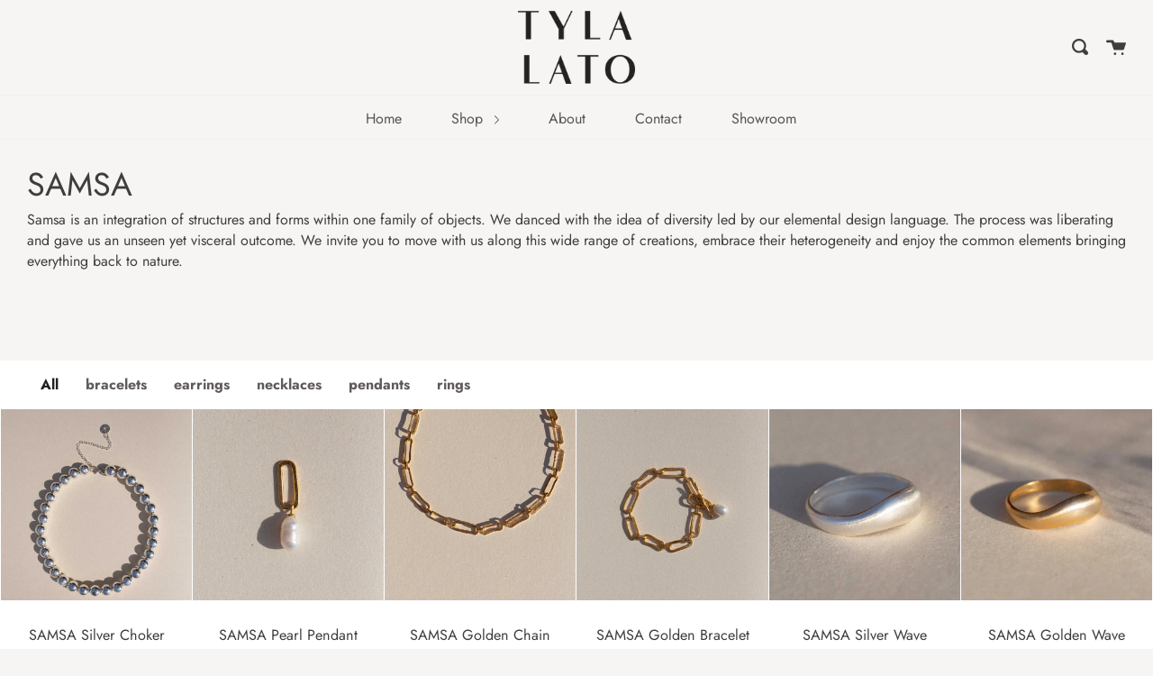

--- FILE ---
content_type: text/html; charset=utf-8
request_url: https://tylalato.com/collections/samsa
body_size: 16567
content:
<!doctype html>
<!--[if IE 9]> <html class="ie9 no-js supports-no-cookies" lang="en"> <![endif]-->
<!--[if (gt IE 9)|!(IE)]><!--> <html class="no-js supports-no-cookies" lang="en"> <!--<![endif]-->
<head>
  <meta charset="UTF-8">
  <meta http-equiv="X-UA-Compatible" content="IE=edge,chrome=1">
  <meta name="viewport" content="width=device-width, initial-scale=1.0">
  <meta name="theme-color" content="#8191a4">
  <link rel="canonical" href="https://tylalato.com/collections/samsa">

  

  
  

<title>
    SAMSA
    
    
    
      &ndash; TYLA LATO
    
  </title>

  
    <meta name="description" content="Samsa is an integration of structures and forms within one family of objects. We danced with the idea of diversity led by our elemental design language. The process was liberating and gave us an unseen yet visceral outcome. We invite you to move with us along this wide range of creations, embrace their heterogeneity an">
  

  <!-- /snippets/social-sharing.liquid --><meta property="og:site_name" content="TYLA LATO">
<meta property="og:url" content="https://tylalato.com/collections/samsa">
<meta property="og:title" content="SAMSA">
<meta property="og:type" content="website">
<meta property="og:description" content="Samsa is an integration of structures and forms within one family of objects. We danced with the idea of diversity led by our elemental design language. The process was liberating and gave us an unseen yet visceral outcome. We invite you to move with us along this wide range of creations, embrace their heterogeneity an">


<meta name="twitter:site" content="@">
<meta name="twitter:card" content="summary_large_image">
<meta name="twitter:title" content="SAMSA">
<meta name="twitter:description" content="Samsa is an integration of structures and forms within one family of objects. We danced with the idea of diversity led by our elemental design language. The process was liberating and gave us an unseen yet visceral outcome. We invite you to move with us along this wide range of creations, embrace their heterogeneity an">


  <!--[if (gt IE 9)|!(IE)]><!--><script src="//tylalato.com/cdn/shop/t/11/assets/theme.js?v=92021170729814237461596105772" defer="defer"></script><!--<![endif]-->
  <!--[if lt IE 9]><script src="//tylalato.com/cdn/shop/t/11/assets/theme.js?v=92021170729814237461596105772"></script><![endif]-->

  <link href="//tylalato.com/cdn/shop/t/11/assets/theme.scss.css?v=65200792134127980401767469010" rel="stylesheet" type="text/css" media="all" />

  <script>
    document.documentElement.className = document.documentElement.className.replace('no-js', 'js');

    window.theme = {
      strings: {
        addToCart: "Add to Cart",
        soldOut: "Sold Out",
        unavailable: "Unavailable"
      },
      moneyFormat: "€{{amount_with_comma_separator}}",
      version: '1.3.1'
    };
  </script>

  

  <!--[if (gt IE 9)|!(IE)]><!--><script src="//tylalato.com/cdn/shop/t/11/assets/head.js?v=48878924364971023461596105543"></script><!--<![endif]-->
  <!--[if lt IE 9]><script src="//tylalato.com/cdn/shop/t/11/assets/head.js?v=48878924364971023461596105543"></script><![endif]-->

  <script>window.performance && window.performance.mark && window.performance.mark('shopify.content_for_header.start');</script><meta id="shopify-digital-wallet" name="shopify-digital-wallet" content="/30725472391/digital_wallets/dialog">
<meta name="shopify-checkout-api-token" content="c1ec74165fef5cbefe80dd8c443b61ae">
<meta id="in-context-paypal-metadata" data-shop-id="30725472391" data-venmo-supported="false" data-environment="production" data-locale="en_US" data-paypal-v4="true" data-currency="EUR">
<link rel="alternate" type="application/atom+xml" title="Feed" href="/collections/samsa.atom" />
<link rel="next" href="/collections/samsa?page=2">
<link rel="alternate" type="application/json+oembed" href="https://tylalato.com/collections/samsa.oembed">
<script async="async" src="/checkouts/internal/preloads.js?locale=en-DE"></script>
<script id="shopify-features" type="application/json">{"accessToken":"c1ec74165fef5cbefe80dd8c443b61ae","betas":["rich-media-storefront-analytics"],"domain":"tylalato.com","predictiveSearch":true,"shopId":30725472391,"locale":"en"}</script>
<script>var Shopify = Shopify || {};
Shopify.shop = "tylalato.myshopify.com";
Shopify.locale = "en";
Shopify.currency = {"active":"EUR","rate":"1.0"};
Shopify.country = "DE";
Shopify.theme = {"name":"Copy of Broadcast","id":106833445029,"schema_name":"Broadcast","schema_version":"1.4.0","theme_store_id":868,"role":"main"};
Shopify.theme.handle = "null";
Shopify.theme.style = {"id":null,"handle":null};
Shopify.cdnHost = "tylalato.com/cdn";
Shopify.routes = Shopify.routes || {};
Shopify.routes.root = "/";</script>
<script type="module">!function(o){(o.Shopify=o.Shopify||{}).modules=!0}(window);</script>
<script>!function(o){function n(){var o=[];function n(){o.push(Array.prototype.slice.apply(arguments))}return n.q=o,n}var t=o.Shopify=o.Shopify||{};t.loadFeatures=n(),t.autoloadFeatures=n()}(window);</script>
<script id="shop-js-analytics" type="application/json">{"pageType":"collection"}</script>
<script defer="defer" async type="module" src="//tylalato.com/cdn/shopifycloud/shop-js/modules/v2/client.init-shop-cart-sync_C5BV16lS.en.esm.js"></script>
<script defer="defer" async type="module" src="//tylalato.com/cdn/shopifycloud/shop-js/modules/v2/chunk.common_CygWptCX.esm.js"></script>
<script type="module">
  await import("//tylalato.com/cdn/shopifycloud/shop-js/modules/v2/client.init-shop-cart-sync_C5BV16lS.en.esm.js");
await import("//tylalato.com/cdn/shopifycloud/shop-js/modules/v2/chunk.common_CygWptCX.esm.js");

  window.Shopify.SignInWithShop?.initShopCartSync?.({"fedCMEnabled":true,"windoidEnabled":true});

</script>
<script>(function() {
  var isLoaded = false;
  function asyncLoad() {
    if (isLoaded) return;
    isLoaded = true;
    var urls = ["https:\/\/cdn.sesami.co\/shopify.js?shop=tylalato.myshopify.com","https:\/\/app.avada.io\/avada-sdk.min.js?shop=tylalato.myshopify.com"];
    for (var i = 0; i < urls.length; i++) {
      var s = document.createElement('script');
      s.type = 'text/javascript';
      s.async = true;
      s.src = urls[i];
      var x = document.getElementsByTagName('script')[0];
      x.parentNode.insertBefore(s, x);
    }
  };
  if(window.attachEvent) {
    window.attachEvent('onload', asyncLoad);
  } else {
    window.addEventListener('load', asyncLoad, false);
  }
})();</script>
<script id="__st">var __st={"a":30725472391,"offset":3600,"reqid":"459b7a8a-16f3-479e-bddb-98f65a853ae9-1768614765","pageurl":"tylalato.com\/collections\/samsa","u":"b83a543bfc73","p":"collection","rtyp":"collection","rid":479708086538};</script>
<script>window.ShopifyPaypalV4VisibilityTracking = true;</script>
<script id="captcha-bootstrap">!function(){'use strict';const t='contact',e='account',n='new_comment',o=[[t,t],['blogs',n],['comments',n],[t,'customer']],c=[[e,'customer_login'],[e,'guest_login'],[e,'recover_customer_password'],[e,'create_customer']],r=t=>t.map((([t,e])=>`form[action*='/${t}']:not([data-nocaptcha='true']) input[name='form_type'][value='${e}']`)).join(','),a=t=>()=>t?[...document.querySelectorAll(t)].map((t=>t.form)):[];function s(){const t=[...o],e=r(t);return a(e)}const i='password',u='form_key',d=['recaptcha-v3-token','g-recaptcha-response','h-captcha-response',i],f=()=>{try{return window.sessionStorage}catch{return}},m='__shopify_v',_=t=>t.elements[u];function p(t,e,n=!1){try{const o=window.sessionStorage,c=JSON.parse(o.getItem(e)),{data:r}=function(t){const{data:e,action:n}=t;return t[m]||n?{data:e,action:n}:{data:t,action:n}}(c);for(const[e,n]of Object.entries(r))t.elements[e]&&(t.elements[e].value=n);n&&o.removeItem(e)}catch(o){console.error('form repopulation failed',{error:o})}}const l='form_type',E='cptcha';function T(t){t.dataset[E]=!0}const w=window,h=w.document,L='Shopify',v='ce_forms',y='captcha';let A=!1;((t,e)=>{const n=(g='f06e6c50-85a8-45c8-87d0-21a2b65856fe',I='https://cdn.shopify.com/shopifycloud/storefront-forms-hcaptcha/ce_storefront_forms_captcha_hcaptcha.v1.5.2.iife.js',D={infoText:'Protected by hCaptcha',privacyText:'Privacy',termsText:'Terms'},(t,e,n)=>{const o=w[L][v],c=o.bindForm;if(c)return c(t,g,e,D).then(n);var r;o.q.push([[t,g,e,D],n]),r=I,A||(h.body.append(Object.assign(h.createElement('script'),{id:'captcha-provider',async:!0,src:r})),A=!0)});var g,I,D;w[L]=w[L]||{},w[L][v]=w[L][v]||{},w[L][v].q=[],w[L][y]=w[L][y]||{},w[L][y].protect=function(t,e){n(t,void 0,e),T(t)},Object.freeze(w[L][y]),function(t,e,n,w,h,L){const[v,y,A,g]=function(t,e,n){const i=e?o:[],u=t?c:[],d=[...i,...u],f=r(d),m=r(i),_=r(d.filter((([t,e])=>n.includes(e))));return[a(f),a(m),a(_),s()]}(w,h,L),I=t=>{const e=t.target;return e instanceof HTMLFormElement?e:e&&e.form},D=t=>v().includes(t);t.addEventListener('submit',(t=>{const e=I(t);if(!e)return;const n=D(e)&&!e.dataset.hcaptchaBound&&!e.dataset.recaptchaBound,o=_(e),c=g().includes(e)&&(!o||!o.value);(n||c)&&t.preventDefault(),c&&!n&&(function(t){try{if(!f())return;!function(t){const e=f();if(!e)return;const n=_(t);if(!n)return;const o=n.value;o&&e.removeItem(o)}(t);const e=Array.from(Array(32),(()=>Math.random().toString(36)[2])).join('');!function(t,e){_(t)||t.append(Object.assign(document.createElement('input'),{type:'hidden',name:u})),t.elements[u].value=e}(t,e),function(t,e){const n=f();if(!n)return;const o=[...t.querySelectorAll(`input[type='${i}']`)].map((({name:t})=>t)),c=[...d,...o],r={};for(const[a,s]of new FormData(t).entries())c.includes(a)||(r[a]=s);n.setItem(e,JSON.stringify({[m]:1,action:t.action,data:r}))}(t,e)}catch(e){console.error('failed to persist form',e)}}(e),e.submit())}));const S=(t,e)=>{t&&!t.dataset[E]&&(n(t,e.some((e=>e===t))),T(t))};for(const o of['focusin','change'])t.addEventListener(o,(t=>{const e=I(t);D(e)&&S(e,y())}));const B=e.get('form_key'),M=e.get(l),P=B&&M;t.addEventListener('DOMContentLoaded',(()=>{const t=y();if(P)for(const e of t)e.elements[l].value===M&&p(e,B);[...new Set([...A(),...v().filter((t=>'true'===t.dataset.shopifyCaptcha))])].forEach((e=>S(e,t)))}))}(h,new URLSearchParams(w.location.search),n,t,e,['guest_login'])})(!0,!0)}();</script>
<script integrity="sha256-4kQ18oKyAcykRKYeNunJcIwy7WH5gtpwJnB7kiuLZ1E=" data-source-attribution="shopify.loadfeatures" defer="defer" src="//tylalato.com/cdn/shopifycloud/storefront/assets/storefront/load_feature-a0a9edcb.js" crossorigin="anonymous"></script>
<script data-source-attribution="shopify.dynamic_checkout.dynamic.init">var Shopify=Shopify||{};Shopify.PaymentButton=Shopify.PaymentButton||{isStorefrontPortableWallets:!0,init:function(){window.Shopify.PaymentButton.init=function(){};var t=document.createElement("script");t.src="https://tylalato.com/cdn/shopifycloud/portable-wallets/latest/portable-wallets.en.js",t.type="module",document.head.appendChild(t)}};
</script>
<script data-source-attribution="shopify.dynamic_checkout.buyer_consent">
  function portableWalletsHideBuyerConsent(e){var t=document.getElementById("shopify-buyer-consent"),n=document.getElementById("shopify-subscription-policy-button");t&&n&&(t.classList.add("hidden"),t.setAttribute("aria-hidden","true"),n.removeEventListener("click",e))}function portableWalletsShowBuyerConsent(e){var t=document.getElementById("shopify-buyer-consent"),n=document.getElementById("shopify-subscription-policy-button");t&&n&&(t.classList.remove("hidden"),t.removeAttribute("aria-hidden"),n.addEventListener("click",e))}window.Shopify?.PaymentButton&&(window.Shopify.PaymentButton.hideBuyerConsent=portableWalletsHideBuyerConsent,window.Shopify.PaymentButton.showBuyerConsent=portableWalletsShowBuyerConsent);
</script>
<script data-source-attribution="shopify.dynamic_checkout.cart.bootstrap">document.addEventListener("DOMContentLoaded",(function(){function t(){return document.querySelector("shopify-accelerated-checkout-cart, shopify-accelerated-checkout")}if(t())Shopify.PaymentButton.init();else{new MutationObserver((function(e,n){t()&&(Shopify.PaymentButton.init(),n.disconnect())})).observe(document.body,{childList:!0,subtree:!0})}}));
</script>
<link id="shopify-accelerated-checkout-styles" rel="stylesheet" media="screen" href="https://tylalato.com/cdn/shopifycloud/portable-wallets/latest/accelerated-checkout-backwards-compat.css" crossorigin="anonymous">
<style id="shopify-accelerated-checkout-cart">
        #shopify-buyer-consent {
  margin-top: 1em;
  display: inline-block;
  width: 100%;
}

#shopify-buyer-consent.hidden {
  display: none;
}

#shopify-subscription-policy-button {
  background: none;
  border: none;
  padding: 0;
  text-decoration: underline;
  font-size: inherit;
  cursor: pointer;
}

#shopify-subscription-policy-button::before {
  box-shadow: none;
}

      </style>

<script>window.performance && window.performance.mark && window.performance.mark('shopify.content_for_header.end');</script>

  
<meta property="og:image" content="https://cdn.shopify.com/s/files/1/0307/2547/2391/files/TYLA_LATO_Jewellery.jpg?v=1669994242" />
<meta property="og:image:secure_url" content="https://cdn.shopify.com/s/files/1/0307/2547/2391/files/TYLA_LATO_Jewellery.jpg?v=1669994242" />
<meta property="og:image:width" content="2048" />
<meta property="og:image:height" content="3072" />
<link href="https://monorail-edge.shopifysvc.com" rel="dns-prefetch">
<script>(function(){if ("sendBeacon" in navigator && "performance" in window) {try {var session_token_from_headers = performance.getEntriesByType('navigation')[0].serverTiming.find(x => x.name == '_s').description;} catch {var session_token_from_headers = undefined;}var session_cookie_matches = document.cookie.match(/_shopify_s=([^;]*)/);var session_token_from_cookie = session_cookie_matches && session_cookie_matches.length === 2 ? session_cookie_matches[1] : "";var session_token = session_token_from_headers || session_token_from_cookie || "";function handle_abandonment_event(e) {var entries = performance.getEntries().filter(function(entry) {return /monorail-edge.shopifysvc.com/.test(entry.name);});if (!window.abandonment_tracked && entries.length === 0) {window.abandonment_tracked = true;var currentMs = Date.now();var navigation_start = performance.timing.navigationStart;var payload = {shop_id: 30725472391,url: window.location.href,navigation_start,duration: currentMs - navigation_start,session_token,page_type: "collection"};window.navigator.sendBeacon("https://monorail-edge.shopifysvc.com/v1/produce", JSON.stringify({schema_id: "online_store_buyer_site_abandonment/1.1",payload: payload,metadata: {event_created_at_ms: currentMs,event_sent_at_ms: currentMs}}));}}window.addEventListener('pagehide', handle_abandonment_event);}}());</script>
<script id="web-pixels-manager-setup">(function e(e,d,r,n,o){if(void 0===o&&(o={}),!Boolean(null===(a=null===(i=window.Shopify)||void 0===i?void 0:i.analytics)||void 0===a?void 0:a.replayQueue)){var i,a;window.Shopify=window.Shopify||{};var t=window.Shopify;t.analytics=t.analytics||{};var s=t.analytics;s.replayQueue=[],s.publish=function(e,d,r){return s.replayQueue.push([e,d,r]),!0};try{self.performance.mark("wpm:start")}catch(e){}var l=function(){var e={modern:/Edge?\/(1{2}[4-9]|1[2-9]\d|[2-9]\d{2}|\d{4,})\.\d+(\.\d+|)|Firefox\/(1{2}[4-9]|1[2-9]\d|[2-9]\d{2}|\d{4,})\.\d+(\.\d+|)|Chrom(ium|e)\/(9{2}|\d{3,})\.\d+(\.\d+|)|(Maci|X1{2}).+ Version\/(15\.\d+|(1[6-9]|[2-9]\d|\d{3,})\.\d+)([,.]\d+|)( \(\w+\)|)( Mobile\/\w+|) Safari\/|Chrome.+OPR\/(9{2}|\d{3,})\.\d+\.\d+|(CPU[ +]OS|iPhone[ +]OS|CPU[ +]iPhone|CPU IPhone OS|CPU iPad OS)[ +]+(15[._]\d+|(1[6-9]|[2-9]\d|\d{3,})[._]\d+)([._]\d+|)|Android:?[ /-](13[3-9]|1[4-9]\d|[2-9]\d{2}|\d{4,})(\.\d+|)(\.\d+|)|Android.+Firefox\/(13[5-9]|1[4-9]\d|[2-9]\d{2}|\d{4,})\.\d+(\.\d+|)|Android.+Chrom(ium|e)\/(13[3-9]|1[4-9]\d|[2-9]\d{2}|\d{4,})\.\d+(\.\d+|)|SamsungBrowser\/([2-9]\d|\d{3,})\.\d+/,legacy:/Edge?\/(1[6-9]|[2-9]\d|\d{3,})\.\d+(\.\d+|)|Firefox\/(5[4-9]|[6-9]\d|\d{3,})\.\d+(\.\d+|)|Chrom(ium|e)\/(5[1-9]|[6-9]\d|\d{3,})\.\d+(\.\d+|)([\d.]+$|.*Safari\/(?![\d.]+ Edge\/[\d.]+$))|(Maci|X1{2}).+ Version\/(10\.\d+|(1[1-9]|[2-9]\d|\d{3,})\.\d+)([,.]\d+|)( \(\w+\)|)( Mobile\/\w+|) Safari\/|Chrome.+OPR\/(3[89]|[4-9]\d|\d{3,})\.\d+\.\d+|(CPU[ +]OS|iPhone[ +]OS|CPU[ +]iPhone|CPU IPhone OS|CPU iPad OS)[ +]+(10[._]\d+|(1[1-9]|[2-9]\d|\d{3,})[._]\d+)([._]\d+|)|Android:?[ /-](13[3-9]|1[4-9]\d|[2-9]\d{2}|\d{4,})(\.\d+|)(\.\d+|)|Mobile Safari.+OPR\/([89]\d|\d{3,})\.\d+\.\d+|Android.+Firefox\/(13[5-9]|1[4-9]\d|[2-9]\d{2}|\d{4,})\.\d+(\.\d+|)|Android.+Chrom(ium|e)\/(13[3-9]|1[4-9]\d|[2-9]\d{2}|\d{4,})\.\d+(\.\d+|)|Android.+(UC? ?Browser|UCWEB|U3)[ /]?(15\.([5-9]|\d{2,})|(1[6-9]|[2-9]\d|\d{3,})\.\d+)\.\d+|SamsungBrowser\/(5\.\d+|([6-9]|\d{2,})\.\d+)|Android.+MQ{2}Browser\/(14(\.(9|\d{2,})|)|(1[5-9]|[2-9]\d|\d{3,})(\.\d+|))(\.\d+|)|K[Aa][Ii]OS\/(3\.\d+|([4-9]|\d{2,})\.\d+)(\.\d+|)/},d=e.modern,r=e.legacy,n=navigator.userAgent;return n.match(d)?"modern":n.match(r)?"legacy":"unknown"}(),u="modern"===l?"modern":"legacy",c=(null!=n?n:{modern:"",legacy:""})[u],f=function(e){return[e.baseUrl,"/wpm","/b",e.hashVersion,"modern"===e.buildTarget?"m":"l",".js"].join("")}({baseUrl:d,hashVersion:r,buildTarget:u}),m=function(e){var d=e.version,r=e.bundleTarget,n=e.surface,o=e.pageUrl,i=e.monorailEndpoint;return{emit:function(e){var a=e.status,t=e.errorMsg,s=(new Date).getTime(),l=JSON.stringify({metadata:{event_sent_at_ms:s},events:[{schema_id:"web_pixels_manager_load/3.1",payload:{version:d,bundle_target:r,page_url:o,status:a,surface:n,error_msg:t},metadata:{event_created_at_ms:s}}]});if(!i)return console&&console.warn&&console.warn("[Web Pixels Manager] No Monorail endpoint provided, skipping logging."),!1;try{return self.navigator.sendBeacon.bind(self.navigator)(i,l)}catch(e){}var u=new XMLHttpRequest;try{return u.open("POST",i,!0),u.setRequestHeader("Content-Type","text/plain"),u.send(l),!0}catch(e){return console&&console.warn&&console.warn("[Web Pixels Manager] Got an unhandled error while logging to Monorail."),!1}}}}({version:r,bundleTarget:l,surface:e.surface,pageUrl:self.location.href,monorailEndpoint:e.monorailEndpoint});try{o.browserTarget=l,function(e){var d=e.src,r=e.async,n=void 0===r||r,o=e.onload,i=e.onerror,a=e.sri,t=e.scriptDataAttributes,s=void 0===t?{}:t,l=document.createElement("script"),u=document.querySelector("head"),c=document.querySelector("body");if(l.async=n,l.src=d,a&&(l.integrity=a,l.crossOrigin="anonymous"),s)for(var f in s)if(Object.prototype.hasOwnProperty.call(s,f))try{l.dataset[f]=s[f]}catch(e){}if(o&&l.addEventListener("load",o),i&&l.addEventListener("error",i),u)u.appendChild(l);else{if(!c)throw new Error("Did not find a head or body element to append the script");c.appendChild(l)}}({src:f,async:!0,onload:function(){if(!function(){var e,d;return Boolean(null===(d=null===(e=window.Shopify)||void 0===e?void 0:e.analytics)||void 0===d?void 0:d.initialized)}()){var d=window.webPixelsManager.init(e)||void 0;if(d){var r=window.Shopify.analytics;r.replayQueue.forEach((function(e){var r=e[0],n=e[1],o=e[2];d.publishCustomEvent(r,n,o)})),r.replayQueue=[],r.publish=d.publishCustomEvent,r.visitor=d.visitor,r.initialized=!0}}},onerror:function(){return m.emit({status:"failed",errorMsg:"".concat(f," has failed to load")})},sri:function(e){var d=/^sha384-[A-Za-z0-9+/=]+$/;return"string"==typeof e&&d.test(e)}(c)?c:"",scriptDataAttributes:o}),m.emit({status:"loading"})}catch(e){m.emit({status:"failed",errorMsg:(null==e?void 0:e.message)||"Unknown error"})}}})({shopId: 30725472391,storefrontBaseUrl: "https://tylalato.com",extensionsBaseUrl: "https://extensions.shopifycdn.com/cdn/shopifycloud/web-pixels-manager",monorailEndpoint: "https://monorail-edge.shopifysvc.com/unstable/produce_batch",surface: "storefront-renderer",enabledBetaFlags: ["2dca8a86"],webPixelsConfigList: [{"id":"2457436426","configuration":"{\"pixel_id\":\"2155641958280995\",\"pixel_type\":\"facebook_pixel\"}","eventPayloadVersion":"v1","runtimeContext":"OPEN","scriptVersion":"ca16bc87fe92b6042fbaa3acc2fbdaa6","type":"APP","apiClientId":2329312,"privacyPurposes":["ANALYTICS","MARKETING","SALE_OF_DATA"],"dataSharingAdjustments":{"protectedCustomerApprovalScopes":["read_customer_address","read_customer_email","read_customer_name","read_customer_personal_data","read_customer_phone"]}},{"id":"205422858","eventPayloadVersion":"v1","runtimeContext":"LAX","scriptVersion":"1","type":"CUSTOM","privacyPurposes":["ANALYTICS"],"name":"Google Analytics tag (migrated)"},{"id":"shopify-app-pixel","configuration":"{}","eventPayloadVersion":"v1","runtimeContext":"STRICT","scriptVersion":"0450","apiClientId":"shopify-pixel","type":"APP","privacyPurposes":["ANALYTICS","MARKETING"]},{"id":"shopify-custom-pixel","eventPayloadVersion":"v1","runtimeContext":"LAX","scriptVersion":"0450","apiClientId":"shopify-pixel","type":"CUSTOM","privacyPurposes":["ANALYTICS","MARKETING"]}],isMerchantRequest: false,initData: {"shop":{"name":"TYLA LATO","paymentSettings":{"currencyCode":"EUR"},"myshopifyDomain":"tylalato.myshopify.com","countryCode":"DE","storefrontUrl":"https:\/\/tylalato.com"},"customer":null,"cart":null,"checkout":null,"productVariants":[],"purchasingCompany":null},},"https://tylalato.com/cdn","fcfee988w5aeb613cpc8e4bc33m6693e112",{"modern":"","legacy":""},{"shopId":"30725472391","storefrontBaseUrl":"https:\/\/tylalato.com","extensionBaseUrl":"https:\/\/extensions.shopifycdn.com\/cdn\/shopifycloud\/web-pixels-manager","surface":"storefront-renderer","enabledBetaFlags":"[\"2dca8a86\"]","isMerchantRequest":"false","hashVersion":"fcfee988w5aeb613cpc8e4bc33m6693e112","publish":"custom","events":"[[\"page_viewed\",{}],[\"collection_viewed\",{\"collection\":{\"id\":\"479708086538\",\"title\":\"SAMSA\",\"productVariants\":[{\"price\":{\"amount\":450.0,\"currencyCode\":\"EUR\"},\"product\":{\"title\":\"SAMSA Silver Choker\",\"vendor\":\"TYLA LATO\",\"id\":\"7998109876490\",\"untranslatedTitle\":\"SAMSA Silver Choker\",\"url\":\"\/products\/samsa-choker-silver\",\"type\":\"Bekleidung \u0026 Accessoires\"},\"id\":\"43713313440010\",\"image\":{\"src\":\"\/\/tylalato.com\/cdn\/shop\/products\/MG_9527-Bearbeitet.jpg?v=1662485267\"},\"sku\":\"\",\"title\":\"Default Title\",\"untranslatedTitle\":\"Default Title\"},{\"price\":{\"amount\":95.0,\"currencyCode\":\"EUR\"},\"product\":{\"title\":\"SAMSA Pearl Pendant\",\"vendor\":\"TYLA LATO\",\"id\":\"7999213338890\",\"untranslatedTitle\":\"SAMSA Pearl Pendant\",\"url\":\"\/products\/samsa-pearl-pendand\",\"type\":\"Bekleidung \u0026 Accessoires\"},\"id\":\"43719662403850\",\"image\":{\"src\":\"\/\/tylalato.com\/cdn\/shop\/products\/MG_9663.jpg?v=1662823798\"},\"sku\":\"\",\"title\":\"Default Title\",\"untranslatedTitle\":\"Default Title\"},{\"price\":{\"amount\":480.0,\"currencyCode\":\"EUR\"},\"product\":{\"title\":\"SAMSA Golden Chain\",\"vendor\":\"TYLA LATO\",\"id\":\"7998103683338\",\"untranslatedTitle\":\"SAMSA Golden Chain\",\"url\":\"\/products\/samsa-chain-gold\",\"type\":\"Necklace\"},\"id\":\"43713248821514\",\"image\":{\"src\":\"\/\/tylalato.com\/cdn\/shop\/products\/MG_9055.jpg?v=1662453253\"},\"sku\":\"\",\"title\":\"Default Title\",\"untranslatedTitle\":\"Default Title\"},{\"price\":{\"amount\":290.0,\"currencyCode\":\"EUR\"},\"product\":{\"title\":\"SAMSA Golden Bracelet\",\"vendor\":\"TYLA LATO\",\"id\":\"7999079481610\",\"untranslatedTitle\":\"SAMSA Golden Bracelet\",\"url\":\"\/products\/samsa-bracelet\",\"type\":\"bracelet\"},\"id\":\"43718672154890\",\"image\":{\"src\":\"\/\/tylalato.com\/cdn\/shop\/products\/MG_9654.jpg?v=1662833301\"},\"sku\":\"\",\"title\":\"Default Title\",\"untranslatedTitle\":\"Default Title\"},{\"price\":{\"amount\":170.0,\"currencyCode\":\"EUR\"},\"product\":{\"title\":\"SAMSA Silver Wave Ring\",\"vendor\":\"TYLA LATO\",\"id\":\"7998884249866\",\"untranslatedTitle\":\"SAMSA Silver Wave Ring\",\"url\":\"\/products\/samsa-wave-silver-ring\",\"type\":\"Bekleidung \u0026 Accessoires\"},\"id\":\"43720042021130\",\"image\":{\"src\":\"\/\/tylalato.com\/cdn\/shop\/products\/MG_9368.jpg?v=1662852293\"},\"sku\":\"\",\"title\":\"51\",\"untranslatedTitle\":\"51\"},{\"price\":{\"amount\":180.0,\"currencyCode\":\"EUR\"},\"product\":{\"title\":\"SAMSA Golden Wave Ring\",\"vendor\":\"TYLA LATO\",\"id\":\"7998803083530\",\"untranslatedTitle\":\"SAMSA Golden Wave Ring\",\"url\":\"\/products\/samsa-wave-golden-ring\",\"type\":\"Bekleidung \u0026 Accessoires\"},\"id\":\"43720041333002\",\"image\":{\"src\":\"\/\/tylalato.com\/cdn\/shop\/products\/MG_9159_fdcaea73-fdf9-452e-a6f2-f8042c175b07.jpg?v=1662852327\"},\"sku\":\"\",\"title\":\"51 \/ gold-plated\",\"untranslatedTitle\":\"51 \/ gold-plated\"},{\"price\":{\"amount\":220.0,\"currencyCode\":\"EUR\"},\"product\":{\"title\":\"SAMSA Silver Chain Earrings with Pearl\",\"vendor\":\"TYLA LATO\",\"id\":\"7999086756106\",\"untranslatedTitle\":\"SAMSA Silver Chain Earrings with Pearl\",\"url\":\"\/products\/samsa-statement-earring-with-pearl-silver\",\"type\":\"Bekleidung \u0026 Accessoires\"},\"id\":\"43718708429066\",\"image\":{\"src\":\"\/\/tylalato.com\/cdn\/shop\/products\/MG_9722.jpg?v=1662753427\"},\"sku\":\"\",\"title\":\"Default Title\",\"untranslatedTitle\":\"Default Title\"},{\"price\":{\"amount\":230.0,\"currencyCode\":\"EUR\"},\"product\":{\"title\":\"SAMSA Golden Chain Earrings with Pearl\",\"vendor\":\"TYLA LATO\",\"id\":\"7999086657802\",\"untranslatedTitle\":\"SAMSA Golden Chain Earrings with Pearl\",\"url\":\"\/products\/samsa-statement-earring-with-pearl\",\"type\":\"earring\"},\"id\":\"43718707904778\",\"image\":{\"src\":\"\/\/tylalato.com\/cdn\/shop\/products\/MG_9714.jpg?v=1662753296\"},\"sku\":\"\",\"title\":\"Default Title\",\"untranslatedTitle\":\"Default Title\"},{\"price\":{\"amount\":215.0,\"currencyCode\":\"EUR\"},\"product\":{\"title\":\"SAMSA Silver Chain Earrings\",\"vendor\":\"TYLA LATO\",\"id\":\"7999085281546\",\"untranslatedTitle\":\"SAMSA Silver Chain Earrings\",\"url\":\"\/products\/samsa-statement-silver-earrings-1\",\"type\":\"earring\"},\"id\":\"43718695354634\",\"image\":{\"src\":\"\/\/tylalato.com\/cdn\/shop\/products\/MG_9689_a8a43fd7-4832-4636-8334-49156566d681.jpg?v=1662751276\"},\"sku\":\"\",\"title\":\"Default Title\",\"untranslatedTitle\":\"Default Title\"},{\"price\":{\"amount\":235.0,\"currencyCode\":\"EUR\"},\"product\":{\"title\":\"SAMSA Golden Chain Earrings\",\"vendor\":\"TYLA LATO\",\"id\":\"7999086461194\",\"untranslatedTitle\":\"SAMSA Golden Chain Earrings\",\"url\":\"\/products\/samsa-statement-golden-earrings\",\"type\":\"earrings\"},\"id\":\"43718706266378\",\"image\":{\"src\":\"\/\/tylalato.com\/cdn\/shop\/products\/MG_9699.jpg?v=1662753055\"},\"sku\":\"\",\"title\":\"Default Title\",\"untranslatedTitle\":\"Default Title\"},{\"price\":{\"amount\":120.0,\"currencyCode\":\"EUR\"},\"product\":{\"title\":\"SAMSA Silver Threaded Necklace\",\"vendor\":\"TYLA LATO\",\"id\":\"7999059525898\",\"untranslatedTitle\":\"SAMSA Silver Threaded Necklace\",\"url\":\"\/products\/samsa-3-silver-necklace\",\"type\":\"Bekleidung \u0026 Accessoires\"},\"id\":\"43718465913098\",\"image\":{\"src\":\"\/\/tylalato.com\/cdn\/shop\/products\/MG_9632.jpg?v=1662822789\"},\"sku\":\"\",\"title\":\"Default Title\",\"untranslatedTitle\":\"Default Title\"},{\"price\":{\"amount\":135.0,\"currencyCode\":\"EUR\"},\"product\":{\"title\":\"SAMSA Golden Threaded Necklace\",\"vendor\":\"TYLA LATO\",\"id\":\"7999078039818\",\"untranslatedTitle\":\"SAMSA Golden Threaded Necklace\",\"url\":\"\/products\/samsa-3-golden-necklace\",\"type\":\"Bekleidung \u0026 Accessoires\"},\"id\":\"43718668452106\",\"image\":{\"src\":\"\/\/tylalato.com\/cdn\/shop\/products\/MG_9633.jpg?v=1662742666\"},\"sku\":\"\",\"title\":\"Default Title\",\"untranslatedTitle\":\"Default Title\"}]}}]]"});</script><script>
  window.ShopifyAnalytics = window.ShopifyAnalytics || {};
  window.ShopifyAnalytics.meta = window.ShopifyAnalytics.meta || {};
  window.ShopifyAnalytics.meta.currency = 'EUR';
  var meta = {"products":[{"id":7998109876490,"gid":"gid:\/\/shopify\/Product\/7998109876490","vendor":"TYLA LATO","type":"Bekleidung \u0026 Accessoires","handle":"samsa-choker-silver","variants":[{"id":43713313440010,"price":45000,"name":"SAMSA Silver Choker","public_title":null,"sku":""}],"remote":false},{"id":7999213338890,"gid":"gid:\/\/shopify\/Product\/7999213338890","vendor":"TYLA LATO","type":"Bekleidung \u0026 Accessoires","handle":"samsa-pearl-pendand","variants":[{"id":43719662403850,"price":9500,"name":"SAMSA Pearl Pendant","public_title":null,"sku":""}],"remote":false},{"id":7998103683338,"gid":"gid:\/\/shopify\/Product\/7998103683338","vendor":"TYLA LATO","type":"Necklace","handle":"samsa-chain-gold","variants":[{"id":43713248821514,"price":48000,"name":"SAMSA Golden Chain","public_title":null,"sku":""}],"remote":false},{"id":7999079481610,"gid":"gid:\/\/shopify\/Product\/7999079481610","vendor":"TYLA LATO","type":"bracelet","handle":"samsa-bracelet","variants":[{"id":43718672154890,"price":29000,"name":"SAMSA Golden Bracelet","public_title":null,"sku":""}],"remote":false},{"id":7998884249866,"gid":"gid:\/\/shopify\/Product\/7998884249866","vendor":"TYLA LATO","type":"Bekleidung \u0026 Accessoires","handle":"samsa-wave-silver-ring","variants":[{"id":43720042021130,"price":17000,"name":"SAMSA Silver Wave Ring - 51","public_title":"51","sku":""},{"id":43720042053898,"price":17000,"name":"SAMSA Silver Wave Ring - 52","public_title":"52","sku":""},{"id":43720042086666,"price":17000,"name":"SAMSA Silver Wave Ring - 53","public_title":"53","sku":""},{"id":43720042119434,"price":17000,"name":"SAMSA Silver Wave Ring - 54","public_title":"54","sku":""},{"id":43720042152202,"price":17000,"name":"SAMSA Silver Wave Ring - 55","public_title":"55","sku":""},{"id":43720042184970,"price":17000,"name":"SAMSA Silver Wave Ring - 56","public_title":"56","sku":""},{"id":43720042217738,"price":17000,"name":"SAMSA Silver Wave Ring - 57","public_title":"57","sku":""},{"id":43720042250506,"price":17000,"name":"SAMSA Silver Wave Ring - 58","public_title":"58","sku":""},{"id":43720042283274,"price":17000,"name":"SAMSA Silver Wave Ring - 59","public_title":"59","sku":""},{"id":43720042316042,"price":17000,"name":"SAMSA Silver Wave Ring - 60","public_title":"60","sku":""},{"id":43720042348810,"price":17000,"name":"SAMSA Silver Wave Ring - 61","public_title":"61","sku":""},{"id":43720042381578,"price":17000,"name":"SAMSA Silver Wave Ring - 62","public_title":"62","sku":""},{"id":43720042414346,"price":17000,"name":"SAMSA Silver Wave Ring - 63","public_title":"63","sku":""},{"id":43720042447114,"price":17000,"name":"SAMSA Silver Wave Ring - 64","public_title":"64","sku":""},{"id":43720042479882,"price":17000,"name":"SAMSA Silver Wave Ring - 65","public_title":"65","sku":""}],"remote":false},{"id":7998803083530,"gid":"gid:\/\/shopify\/Product\/7998803083530","vendor":"TYLA LATO","type":"Bekleidung \u0026 Accessoires","handle":"samsa-wave-golden-ring","variants":[{"id":43720041333002,"price":18000,"name":"SAMSA Golden Wave Ring - 51 \/ gold-plated","public_title":"51 \/ gold-plated","sku":""},{"id":50289398350090,"price":85000,"name":"SAMSA Golden Wave Ring - 51 \/ pure gold","public_title":"51 \/ pure gold","sku":""},{"id":43720041365770,"price":18000,"name":"SAMSA Golden Wave Ring - 52 \/ gold-plated","public_title":"52 \/ gold-plated","sku":""},{"id":50289398382858,"price":85000,"name":"SAMSA Golden Wave Ring - 52 \/ pure gold","public_title":"52 \/ pure gold","sku":""},{"id":43720041398538,"price":18000,"name":"SAMSA Golden Wave Ring - 53 \/ gold-plated","public_title":"53 \/ gold-plated","sku":""},{"id":50289398415626,"price":85000,"name":"SAMSA Golden Wave Ring - 53 \/ pure gold","public_title":"53 \/ pure gold","sku":""},{"id":43720041431306,"price":18000,"name":"SAMSA Golden Wave Ring - 54 \/ gold-plated","public_title":"54 \/ gold-plated","sku":""},{"id":50289398448394,"price":85000,"name":"SAMSA Golden Wave Ring - 54 \/ pure gold","public_title":"54 \/ pure gold","sku":""},{"id":43720041464074,"price":18000,"name":"SAMSA Golden Wave Ring - 55 \/ gold-plated","public_title":"55 \/ gold-plated","sku":""},{"id":50289398481162,"price":85000,"name":"SAMSA Golden Wave Ring - 55 \/ pure gold","public_title":"55 \/ pure gold","sku":""},{"id":43720041496842,"price":18000,"name":"SAMSA Golden Wave Ring - 56 \/ gold-plated","public_title":"56 \/ gold-plated","sku":""},{"id":50289398513930,"price":85000,"name":"SAMSA Golden Wave Ring - 56 \/ pure gold","public_title":"56 \/ pure gold","sku":""},{"id":43720041529610,"price":18000,"name":"SAMSA Golden Wave Ring - 57 \/ gold-plated","public_title":"57 \/ gold-plated","sku":""},{"id":50289398546698,"price":85000,"name":"SAMSA Golden Wave Ring - 57 \/ pure gold","public_title":"57 \/ pure gold","sku":""},{"id":43720041562378,"price":18000,"name":"SAMSA Golden Wave Ring - 58 \/ gold-plated","public_title":"58 \/ gold-plated","sku":""},{"id":50289398579466,"price":85000,"name":"SAMSA Golden Wave Ring - 58 \/ pure gold","public_title":"58 \/ pure gold","sku":""}],"remote":false},{"id":7999086756106,"gid":"gid:\/\/shopify\/Product\/7999086756106","vendor":"TYLA LATO","type":"Bekleidung \u0026 Accessoires","handle":"samsa-statement-earring-with-pearl-silver","variants":[{"id":43718708429066,"price":22000,"name":"SAMSA Silver Chain Earrings with Pearl","public_title":null,"sku":""}],"remote":false},{"id":7999086657802,"gid":"gid:\/\/shopify\/Product\/7999086657802","vendor":"TYLA LATO","type":"earring","handle":"samsa-statement-earring-with-pearl","variants":[{"id":43718707904778,"price":23000,"name":"SAMSA Golden Chain Earrings with Pearl","public_title":null,"sku":""}],"remote":false},{"id":7999085281546,"gid":"gid:\/\/shopify\/Product\/7999085281546","vendor":"TYLA LATO","type":"earring","handle":"samsa-statement-silver-earrings-1","variants":[{"id":43718695354634,"price":21500,"name":"SAMSA Silver Chain Earrings","public_title":null,"sku":""}],"remote":false},{"id":7999086461194,"gid":"gid:\/\/shopify\/Product\/7999086461194","vendor":"TYLA LATO","type":"earrings","handle":"samsa-statement-golden-earrings","variants":[{"id":43718706266378,"price":23500,"name":"SAMSA Golden Chain Earrings","public_title":null,"sku":""}],"remote":false},{"id":7999059525898,"gid":"gid:\/\/shopify\/Product\/7999059525898","vendor":"TYLA LATO","type":"Bekleidung \u0026 Accessoires","handle":"samsa-3-silver-necklace","variants":[{"id":43718465913098,"price":12000,"name":"SAMSA Silver Threaded Necklace","public_title":null,"sku":""}],"remote":false},{"id":7999078039818,"gid":"gid:\/\/shopify\/Product\/7999078039818","vendor":"TYLA LATO","type":"Bekleidung \u0026 Accessoires","handle":"samsa-3-golden-necklace","variants":[{"id":43718668452106,"price":13500,"name":"SAMSA Golden Threaded Necklace","public_title":null,"sku":""}],"remote":false}],"page":{"pageType":"collection","resourceType":"collection","resourceId":479708086538,"requestId":"459b7a8a-16f3-479e-bddb-98f65a853ae9-1768614765"}};
  for (var attr in meta) {
    window.ShopifyAnalytics.meta[attr] = meta[attr];
  }
</script>
<script class="analytics">
  (function () {
    var customDocumentWrite = function(content) {
      var jquery = null;

      if (window.jQuery) {
        jquery = window.jQuery;
      } else if (window.Checkout && window.Checkout.$) {
        jquery = window.Checkout.$;
      }

      if (jquery) {
        jquery('body').append(content);
      }
    };

    var hasLoggedConversion = function(token) {
      if (token) {
        return document.cookie.indexOf('loggedConversion=' + token) !== -1;
      }
      return false;
    }

    var setCookieIfConversion = function(token) {
      if (token) {
        var twoMonthsFromNow = new Date(Date.now());
        twoMonthsFromNow.setMonth(twoMonthsFromNow.getMonth() + 2);

        document.cookie = 'loggedConversion=' + token + '; expires=' + twoMonthsFromNow;
      }
    }

    var trekkie = window.ShopifyAnalytics.lib = window.trekkie = window.trekkie || [];
    if (trekkie.integrations) {
      return;
    }
    trekkie.methods = [
      'identify',
      'page',
      'ready',
      'track',
      'trackForm',
      'trackLink'
    ];
    trekkie.factory = function(method) {
      return function() {
        var args = Array.prototype.slice.call(arguments);
        args.unshift(method);
        trekkie.push(args);
        return trekkie;
      };
    };
    for (var i = 0; i < trekkie.methods.length; i++) {
      var key = trekkie.methods[i];
      trekkie[key] = trekkie.factory(key);
    }
    trekkie.load = function(config) {
      trekkie.config = config || {};
      trekkie.config.initialDocumentCookie = document.cookie;
      var first = document.getElementsByTagName('script')[0];
      var script = document.createElement('script');
      script.type = 'text/javascript';
      script.onerror = function(e) {
        var scriptFallback = document.createElement('script');
        scriptFallback.type = 'text/javascript';
        scriptFallback.onerror = function(error) {
                var Monorail = {
      produce: function produce(monorailDomain, schemaId, payload) {
        var currentMs = new Date().getTime();
        var event = {
          schema_id: schemaId,
          payload: payload,
          metadata: {
            event_created_at_ms: currentMs,
            event_sent_at_ms: currentMs
          }
        };
        return Monorail.sendRequest("https://" + monorailDomain + "/v1/produce", JSON.stringify(event));
      },
      sendRequest: function sendRequest(endpointUrl, payload) {
        // Try the sendBeacon API
        if (window && window.navigator && typeof window.navigator.sendBeacon === 'function' && typeof window.Blob === 'function' && !Monorail.isIos12()) {
          var blobData = new window.Blob([payload], {
            type: 'text/plain'
          });

          if (window.navigator.sendBeacon(endpointUrl, blobData)) {
            return true;
          } // sendBeacon was not successful

        } // XHR beacon

        var xhr = new XMLHttpRequest();

        try {
          xhr.open('POST', endpointUrl);
          xhr.setRequestHeader('Content-Type', 'text/plain');
          xhr.send(payload);
        } catch (e) {
          console.log(e);
        }

        return false;
      },
      isIos12: function isIos12() {
        return window.navigator.userAgent.lastIndexOf('iPhone; CPU iPhone OS 12_') !== -1 || window.navigator.userAgent.lastIndexOf('iPad; CPU OS 12_') !== -1;
      }
    };
    Monorail.produce('monorail-edge.shopifysvc.com',
      'trekkie_storefront_load_errors/1.1',
      {shop_id: 30725472391,
      theme_id: 106833445029,
      app_name: "storefront",
      context_url: window.location.href,
      source_url: "//tylalato.com/cdn/s/trekkie.storefront.cd680fe47e6c39ca5d5df5f0a32d569bc48c0f27.min.js"});

        };
        scriptFallback.async = true;
        scriptFallback.src = '//tylalato.com/cdn/s/trekkie.storefront.cd680fe47e6c39ca5d5df5f0a32d569bc48c0f27.min.js';
        first.parentNode.insertBefore(scriptFallback, first);
      };
      script.async = true;
      script.src = '//tylalato.com/cdn/s/trekkie.storefront.cd680fe47e6c39ca5d5df5f0a32d569bc48c0f27.min.js';
      first.parentNode.insertBefore(script, first);
    };
    trekkie.load(
      {"Trekkie":{"appName":"storefront","development":false,"defaultAttributes":{"shopId":30725472391,"isMerchantRequest":null,"themeId":106833445029,"themeCityHash":"1472241295017725637","contentLanguage":"en","currency":"EUR","eventMetadataId":"4b7c17af-6184-4dc4-9593-fc9ee53d75cd"},"isServerSideCookieWritingEnabled":true,"monorailRegion":"shop_domain","enabledBetaFlags":["65f19447"]},"Session Attribution":{},"S2S":{"facebookCapiEnabled":true,"source":"trekkie-storefront-renderer","apiClientId":580111}}
    );

    var loaded = false;
    trekkie.ready(function() {
      if (loaded) return;
      loaded = true;

      window.ShopifyAnalytics.lib = window.trekkie;

      var originalDocumentWrite = document.write;
      document.write = customDocumentWrite;
      try { window.ShopifyAnalytics.merchantGoogleAnalytics.call(this); } catch(error) {};
      document.write = originalDocumentWrite;

      window.ShopifyAnalytics.lib.page(null,{"pageType":"collection","resourceType":"collection","resourceId":479708086538,"requestId":"459b7a8a-16f3-479e-bddb-98f65a853ae9-1768614765","shopifyEmitted":true});

      var match = window.location.pathname.match(/checkouts\/(.+)\/(thank_you|post_purchase)/)
      var token = match? match[1]: undefined;
      if (!hasLoggedConversion(token)) {
        setCookieIfConversion(token);
        window.ShopifyAnalytics.lib.track("Viewed Product Category",{"currency":"EUR","category":"Collection: samsa","collectionName":"samsa","collectionId":479708086538,"nonInteraction":true},undefined,undefined,{"shopifyEmitted":true});
      }
    });


        var eventsListenerScript = document.createElement('script');
        eventsListenerScript.async = true;
        eventsListenerScript.src = "//tylalato.com/cdn/shopifycloud/storefront/assets/shop_events_listener-3da45d37.js";
        document.getElementsByTagName('head')[0].appendChild(eventsListenerScript);

})();</script>
  <script>
  if (!window.ga || (window.ga && typeof window.ga !== 'function')) {
    window.ga = function ga() {
      (window.ga.q = window.ga.q || []).push(arguments);
      if (window.Shopify && window.Shopify.analytics && typeof window.Shopify.analytics.publish === 'function') {
        window.Shopify.analytics.publish("ga_stub_called", {}, {sendTo: "google_osp_migration"});
      }
      console.error("Shopify's Google Analytics stub called with:", Array.from(arguments), "\nSee https://help.shopify.com/manual/promoting-marketing/pixels/pixel-migration#google for more information.");
    };
    if (window.Shopify && window.Shopify.analytics && typeof window.Shopify.analytics.publish === 'function') {
      window.Shopify.analytics.publish("ga_stub_initialized", {}, {sendTo: "google_osp_migration"});
    }
  }
</script>
<script
  defer
  src="https://tylalato.com/cdn/shopifycloud/perf-kit/shopify-perf-kit-3.0.4.min.js"
  data-application="storefront-renderer"
  data-shop-id="30725472391"
  data-render-region="gcp-us-east1"
  data-page-type="collection"
  data-theme-instance-id="106833445029"
  data-theme-name="Broadcast"
  data-theme-version="1.4.0"
  data-monorail-region="shop_domain"
  data-resource-timing-sampling-rate="10"
  data-shs="true"
  data-shs-beacon="true"
  data-shs-export-with-fetch="true"
  data-shs-logs-sample-rate="1"
  data-shs-beacon-endpoint="https://tylalato.com/api/collect"
></script>
</head>
<body id="samsa" class="template-collection" data-promo="false" data-animations="false" data-endless-scroll="false">

  <a class="in-page-link visually-hidden skip-link" href="#MainContent">Skip to content</a>

  <div class="container" id="SiteContainer">
    <div id="shopify-section-header" class="shopify-section"><!-- /sections/header.liquid --><header class="site-header header--normal header__wrapper" id="header" data-section-id="header" data-section-type="header" data-overlay="false">
  
    <style>
      #logo a img { width: 130px; }
    </style>
  

  <!-- PROMO -->
  

  <div class="header__content">
    <div class="wrap"><div class="search">
  <form class="search__form" method="get" action="/search">
    <input type="text" name="q"
      value=""
      placeholder="Search our store"
      aria-label="Search our store"
      class="search-query"/>
    <input type="hidden" name="type" value="product">
    <span class="remove-search"></span>
  </form>

  <div class="search__results">
    <div class="search__results-scroller">
      <div class="search__results-container">
        <div class="search-outer"></div>
        <div class="search__results-list product-grid product-grid--results"></div>
        <div class="loader loader--search">
          <div class="loader-indeterminate"></div>
        </div>
      </div>
    </div>
  </div>
</div>
<!-- SEARCH, CURRENCY, ACCOUNT, CART -->
      <div class="header-content">
        <a href="javascript:void(0)" class="medium-up--hide toggle-menus">
          <div class="toggle-menus-lines">
            <span></span>
            <span></span>
            <span></span>
            <span></span>
            <span></span>
            <span></span>
          </div>
          <span class="visually-hidden">Menu</span>
        </a>

        

        <!-- LOGO -->
        <h1 class="logo__wrapper" id="logo" data-aos="fade-down" data-aos-duration="1000" data-aos-delay="300">
          <a href="/">
            
              
              
              <img class="lazyload logo logo--default"
                src="//tylalato.com/cdn/shop/files/TYLA_LATO_letters_400x.png?v=1614715906"
                data-src="//tylalato.com/cdn/shop/files/TYLA_LATO_letters_{width}x.png?v=1614715906"
                data-widths="[180, 360, 540, 720, 900, 1080, 1296]"
                data-aspectratio="1.6002009040683074"
                data-sizes="auto"
                data-parent-fit="contain"
                alt="TYLA LATO"/>

                <noscript>
                  <img class="no-js-image" src="//tylalato.com/cdn/shop/files/TYLA_LATO_letters_400x.png?v=1614715906" alt="TYLA LATO"/>
                </noscript>
                
            
          </a>
        </h1>

        <div class="user-links">
          
          
            <a href="javascript:void(0)" id="SearchToggle" title="Search our store">
              <span class="search-toggle">
                <span class="visually-hidden">Search</span>
                <span class="oi" data-glyph="magnifying-glass"></span>
              </span>
            </a>
          
          <a href="/cart/" class="header__cart__wrapper" id="CartButton" title="Shopping Cart">
            <span class="header__cart__icon__wrapper">
              <span class="visually-hidden">Cart</span>
              <span class="oi header__cart__icon" data-glyph="cart"></span>
              <span
                class="cart-count-js header__cart__count"
                
                  style="display: none;"
                >
                0
              </span>
            </span>
          </a>
        </div>
      </div>

    </div>

    <!-- MAIN NAV -->
    <section id="NavMenus" class="navigation__wrapper" role="navigation">

      <nav class="site-nav nav__links">
        <ul class="main-menu unstyled" role="navigation" aria-label="primary">


<li class="child ">
  <a href="/" class="nav-link">
    Home
    
  </a>
  
</li>




<li class="grandparent kids-2 ">
  <a href="/collections/all" class="nav-link">
    Shop
    <span class="nav-carat-small"><svg aria-hidden="true" focusable="false" role="presentation" class="icon icon-arrow-right" viewBox="0 0 20 38"><path d="M15.932 18.649L.466 2.543A1.35 1.35 0 0 1 0 1.505c0-.41.155-.77.466-1.081A1.412 1.412 0 0 1 1.504 0c.41 0 .756.141 1.038.424l16.992 17.165c.31.283.466.636.466 1.06 0 .423-.155.777-.466 1.06L2.542 36.872a1.412 1.412 0 0 1-1.038.424c-.41 0-.755-.141-1.038-.424A1.373 1.373 0 0 1 0 35.813c0-.423.155-.776.466-1.059L15.932 18.65z" fill="#726D75" fill-rule="evenodd"/></svg></span>
  </a>
  
    <a href="#" class="nav-carat ariaToggle" aria-haspopup="true" aria-controls="shop-2-desktop" aria-expanded="false">
      <span class="visually-hidden">+</span>
      <svg aria-hidden="true" focusable="false" role="presentation" class="icon icon-arrow-right" viewBox="0 0 20 38"><path d="M15.932 18.649L.466 2.543A1.35 1.35 0 0 1 0 1.505c0-.41.155-.77.466-1.081A1.412 1.412 0 0 1 1.504 0c.41 0 .756.141 1.038.424l16.992 17.165c.31.283.466.636.466 1.06 0 .423-.155.777-.466 1.06L2.542 36.872a1.412 1.412 0 0 1-1.038.424c-.41 0-.755-.141-1.038-.424A1.373 1.373 0 0 1 0 35.813c0-.423.155-.776.466-1.059L15.932 18.65z" fill="#726D75" fill-rule="evenodd"/></svg>
    </a>

    <div class="main-menu-dropdown   main-menu-dropdown--has-links" id="shop-2-desktop">
      <ul>
        

        
          



<li class="parent ">
  <a href="/collections" class="nav-link">
    collections
    <span class="nav-carat-small"><svg aria-hidden="true" focusable="false" role="presentation" class="icon icon-arrow-right" viewBox="0 0 20 38"><path d="M15.932 18.649L.466 2.543A1.35 1.35 0 0 1 0 1.505c0-.41.155-.77.466-1.081A1.412 1.412 0 0 1 1.504 0c.41 0 .756.141 1.038.424l16.992 17.165c.31.283.466.636.466 1.06 0 .423-.155.777-.466 1.06L2.542 36.872a1.412 1.412 0 0 1-1.038.424c-.41 0-.755-.141-1.038-.424A1.373 1.373 0 0 1 0 35.813c0-.423.155-.776.466-1.059L15.932 18.65z" fill="#726D75" fill-rule="evenodd"/></svg></span>
  </a>
  
    <a href="#" class="nav-carat ariaToggle" aria-haspopup="true" aria-controls="collections-2-desktop" aria-expanded="false">
      <span class="visually-hidden">+</span>
      <svg aria-hidden="true" focusable="false" role="presentation" class="icon icon-arrow-right" viewBox="0 0 20 38"><path d="M15.932 18.649L.466 2.543A1.35 1.35 0 0 1 0 1.505c0-.41.155-.77.466-1.081A1.412 1.412 0 0 1 1.504 0c.41 0 .756.141 1.038.424l16.992 17.165c.31.283.466.636.466 1.06 0 .423-.155.777-.466 1.06L2.542 36.872a1.412 1.412 0 0 1-1.038.424c-.41 0-.755-.141-1.038-.424A1.373 1.373 0 0 1 0 35.813c0-.423.155-.776.466-1.059L15.932 18.65z" fill="#726D75" fill-rule="evenodd"/></svg>
    </a>

    <div class="main-menu-dropdown   main-menu-dropdown--has-links" id="collections-2-desktop">
      <ul>
        

        
          



<li class="child ">
  <a href="/collections/cleo" class="nav-link">
    Cleo
    
  </a>
  
</li>

          



<li class="child main-menu--active">
  <a href="/collections/samsa" class="nav-link">
    Samsa
    
  </a>
  
</li>

          



<li class="child ">
  <a href="/collections/ra" class="nav-link">
    Ra
    
  </a>
  
</li>

          



<li class="child ">
  <a href="/collections/liscie" class="nav-link">
    Jesion
    
  </a>
  
</li>

          



<li class="child ">
  <a href="/collections/frida" class="nav-link">
    Frida
    
  </a>
  
</li>

          
        
      </ul>
    </div>
  
</li>

          



<li class="parent ">
  <a href="/collections/all" class="nav-link">
    all products
    <span class="nav-carat-small"><svg aria-hidden="true" focusable="false" role="presentation" class="icon icon-arrow-right" viewBox="0 0 20 38"><path d="M15.932 18.649L.466 2.543A1.35 1.35 0 0 1 0 1.505c0-.41.155-.77.466-1.081A1.412 1.412 0 0 1 1.504 0c.41 0 .756.141 1.038.424l16.992 17.165c.31.283.466.636.466 1.06 0 .423-.155.777-.466 1.06L2.542 36.872a1.412 1.412 0 0 1-1.038.424c-.41 0-.755-.141-1.038-.424A1.373 1.373 0 0 1 0 35.813c0-.423.155-.776.466-1.059L15.932 18.65z" fill="#726D75" fill-rule="evenodd"/></svg></span>
  </a>
  
    <a href="#" class="nav-carat ariaToggle" aria-haspopup="true" aria-controls="all-products-2-desktop" aria-expanded="false">
      <span class="visually-hidden">+</span>
      <svg aria-hidden="true" focusable="false" role="presentation" class="icon icon-arrow-right" viewBox="0 0 20 38"><path d="M15.932 18.649L.466 2.543A1.35 1.35 0 0 1 0 1.505c0-.41.155-.77.466-1.081A1.412 1.412 0 0 1 1.504 0c.41 0 .756.141 1.038.424l16.992 17.165c.31.283.466.636.466 1.06 0 .423-.155.777-.466 1.06L2.542 36.872a1.412 1.412 0 0 1-1.038.424c-.41 0-.755-.141-1.038-.424A1.373 1.373 0 0 1 0 35.813c0-.423.155-.776.466-1.059L15.932 18.65z" fill="#726D75" fill-rule="evenodd"/></svg>
    </a>

    <div class="main-menu-dropdown   main-menu-dropdown--has-links" id="all-products-2-desktop">
      <ul>
        

        
          



<li class="child ">
  <a href="/collections/rings" class="nav-link">
    Rings
    
  </a>
  
</li>

          



<li class="child ">
  <a href="/collections/ohrringe" class="nav-link">
    Earrings
    
  </a>
  
</li>

          



<li class="child ">
  <a href="/collections/ketten" class="nav-link">
    Necklaces
    
  </a>
  
</li>

          



<li class="child ">
  <a href="/collections/brancelets" class="nav-link">
    Bracelets
    
  </a>
  
</li>

          
        
      </ul>
    </div>
  
</li>

          
        
      </ul>
    </div>
  
</li>




<li class="child ">
  <a href="/pages/about" class="nav-link">
    About
    
  </a>
  
</li>




<li class="child ">
  <a href="/pages/contact" class="nav-link">
    Contact
    
  </a>
  
</li>




<li class="child ">
  <a href="/pages/showroom" class="nav-link">
    Showroom
    
  </a>
  
</li>


        </ul>
      </nav>

      
</section>
  </div>
</header>

<script type="application/ld+json">
{
  "@context": "http://schema.org",
  "@type": "Organization",
  "name": "TYLA LATO",
  
    
    "logo": "https:\/\/tylalato.com\/cdn\/shop\/files\/TYLA_LATO_letters_3186x.png?v=1614715906",
  
  "sameAs": [
    "",
    "",
    "",
    "",
    "",
    "",
    ""
  ],
  "url": "https:\/\/tylalato.com"
}
</script>




</div>

    <!-- CONTENT -->
    <main role="main" id="MainContent" class="main-content">
      <!-- /templates/collection-template.liquid -->

<div id="shopify-section-collection" class="shopify-section"><!-- /sections/collections.liquid -->
<section class="collection collection-samsa"
  data-section-id="collection"
  data-section-type="collection"
  data-section-type="collection-grid"
  data-section-type="collection-hero"
  data-reviews="false"
  data-swatches="true"
  data-sort="false"
  data-tags="[]"
  data-collection="/collections/samsa"
  data-filter-mode=""><div class="collection__title collection__title--no-image align--bottom-left"><h1 class="hero__title">SAMSA</h1><div class="hero__description rte"><p data-mce-fragment="1"><span data-mce-fragment="1">Samsa is an integration of structures and forms within one family of objects. We danced with the idea of diversity led by our elemental design language. The process was liberating and gave us an unseen yet visceral outcome. We invite you to move with us along this wide range of creations, embrace their heterogeneity and enjoy the common elements bringing everything back to nature. </span></p>
<br data-mce-fragment="1"><br data-mce-fragment="1"><br></div></div><nav class="collection__nav "><div class="filter-tag">
        <span class="filter-tag--mobile">Filter by
</span>
        <ul id="filter_by">
          <li class="active"><a href="/collections/samsa">All</a></li><li><a href="/collections/samsa/bracelets" title="Show products matching tag bracelets">bracelets</a></li><li><a href="/collections/samsa/earrings" title="Show products matching tag earrings">earrings</a></li><li><a href="/collections/samsa/necklaces" title="Show products matching tag necklaces">necklaces</a></li><li><a href="/collections/samsa/pendants" title="Show products matching tag pendants">pendants</a></li><li><a href="/collections/samsa/rings" title="Show products matching tag rings">rings</a></li></ul>
      </div></nav><div class="collection__products">
    <div class="product-grid" id="CollectionLoop">

  <div class="product-item small--one-half medium--one-third large-up--one-sixth ">
    <a id="product-43713313440010" class="product-link" href="/collections/samsa/products/samsa-choker-silver" aria-label='SAMSA Silver Choker'>

      

      <div class="product-item__image  double__image">
        <div class="product-item__bg lazyload"
          data-aos="img-in"
          data-aos-anchor=".product-grid"
          data-aos-delay="0"
          data-aos-duration="800"
          data-aos-easing="ease-out-quart"
          data-bgset="//tylalato.com/cdn/shop/products/MG_9527-Bearbeitet_180x.jpg?v=1662485267 180w 270h,
    //tylalato.com/cdn/shop/products/MG_9527-Bearbeitet_360x.jpg?v=1662485267 360w 540h,
    //tylalato.com/cdn/shop/products/MG_9527-Bearbeitet_540x.jpg?v=1662485267 540w 810h,
    //tylalato.com/cdn/shop/products/MG_9527-Bearbeitet_720x.jpg?v=1662485267 720w 1080h,
    //tylalato.com/cdn/shop/products/MG_9527-Bearbeitet_900x.jpg?v=1662485267 900w 1350h,
    //tylalato.com/cdn/shop/products/MG_9527-Bearbeitet_1080x.jpg?v=1662485267 1080w 1620h,
    //tylalato.com/cdn/shop/products/MG_9527-Bearbeitet_1296x.jpg?v=1662485267 1296w 1944h,
    //tylalato.com/cdn/shop/products/MG_9527-Bearbeitet_1512x.jpg?v=1662485267 1512w 2268h,
    //tylalato.com/cdn/shop/products/MG_9527-Bearbeitet_1728x.jpg?v=1662485267 1728w 2592h,
    //tylalato.com/cdn/shop/products/MG_9527-Bearbeitet_1950x.jpg?v=1662485267 1950w 2925h,
    //tylalato.com/cdn/shop/products/MG_9527-Bearbeitet_2100x.jpg?v=1662485267 2100w 3150h,
    //tylalato.com/cdn/shop/products/MG_9527-Bearbeitet_2260x.jpg?v=1662485267 2260w 3390h,
    //tylalato.com/cdn/shop/products/MG_9527-Bearbeitet_2450x.jpg?v=1662485267 2450w 3675h,
    //tylalato.com/cdn/shop/products/MG_9527-Bearbeitet_2700x.jpg?v=1662485267 2700w 4050h,
    //tylalato.com/cdn/shop/products/MG_9527-Bearbeitet_3000x.jpg?v=1662485267 3000w 4500h,
    //tylalato.com/cdn/shop/products/MG_9527-Bearbeitet_3350x.jpg?v=1662485267 3350w 5025h,
    
    
    //tylalato.com/cdn/shop/products/MG_9527-Bearbeitet.jpg?v=1662485267 3648w 5472h"></div>
          
            <div class="product-item__bg__under lazyload" data-bgset="//tylalato.com/cdn/shop/products/MG_6721-Bearbeitet_180x.jpg?v=1662485267 180w 272h,
    //tylalato.com/cdn/shop/products/MG_6721-Bearbeitet_360x.jpg?v=1662485267 360w 544h,
    //tylalato.com/cdn/shop/products/MG_6721-Bearbeitet_540x.jpg?v=1662485267 540w 817h,
    //tylalato.com/cdn/shop/products/MG_6721-Bearbeitet_720x.jpg?v=1662485267 720w 1089h,
    //tylalato.com/cdn/shop/products/MG_6721-Bearbeitet_900x.jpg?v=1662485267 900w 1361h,
    //tylalato.com/cdn/shop/products/MG_6721-Bearbeitet_1080x.jpg?v=1662485267 1080w 1633h,
    //tylalato.com/cdn/shop/products/MG_6721-Bearbeitet_1296x.jpg?v=1662485267 1296w 1960h,
    //tylalato.com/cdn/shop/products/MG_6721-Bearbeitet_1512x.jpg?v=1662485267 1512w 2287h,
    //tylalato.com/cdn/shop/products/MG_6721-Bearbeitet_1728x.jpg?v=1662485267 1728w 2614h,
    //tylalato.com/cdn/shop/products/MG_6721-Bearbeitet_1950x.jpg?v=1662485267 1950w 2949h,
    //tylalato.com/cdn/shop/products/MG_6721-Bearbeitet_2100x.jpg?v=1662485267 2100w 3176h,
    //tylalato.com/cdn/shop/products/MG_6721-Bearbeitet_2260x.jpg?v=1662485267 2260w 3418h,
    //tylalato.com/cdn/shop/products/MG_6721-Bearbeitet_2450x.jpg?v=1662485267 2450w 3706h,
    //tylalato.com/cdn/shop/products/MG_6721-Bearbeitet_2700x.jpg?v=1662485267 2700w 4084h,
    
    
    
    
    //tylalato.com/cdn/shop/products/MG_6721-Bearbeitet.jpg?v=1662485267 2890w 4371h"></div>
          
        
        
        
      
      </div>

      <noscript>
        <div class="product-item__image no-js-image" style="background-image:url('//tylalato.com/cdn/shop/products/MG_9527-Bearbeitet_540x.jpg?v=1662485267'); background-size: contain; background-position: center center; background-repeat: no-repeat;"
          >
          
        
        
      
        </div>
      </noscript>
      <div class="product-information"
        data-aos="fade-up"
        data-aos-anchor=".product-grid"
        data-aos-delay="0"
        data-aos-duration="100"><h3 class="title">SAMSA Silver Choker</h3>
        <span class="price">
          
            
              
              
                €450,00
              
            
          
        </span>
      </div>
    </a>
  </div>



  <div class="product-item small--one-half medium--one-third large-up--one-sixth ">
    <a id="product-43719662403850" class="product-link" href="/collections/samsa/products/samsa-pearl-pendand" aria-label='SAMSA Pearl Pendant'>

      

      <div class="product-item__image  double__image">
        <div class="product-item__bg lazyload"
          data-aos="img-in"
          data-aos-anchor=".product-grid"
          data-aos-delay="150"
          data-aos-duration="900"
          data-aos-easing="ease-out-quart"
          data-bgset="//tylalato.com/cdn/shop/products/MG_9663_180x.jpg?v=1662823798 180w 270h,
    //tylalato.com/cdn/shop/products/MG_9663_360x.jpg?v=1662823798 360w 540h,
    //tylalato.com/cdn/shop/products/MG_9663_540x.jpg?v=1662823798 540w 810h,
    //tylalato.com/cdn/shop/products/MG_9663_720x.jpg?v=1662823798 720w 1080h,
    //tylalato.com/cdn/shop/products/MG_9663_900x.jpg?v=1662823798 900w 1350h,
    //tylalato.com/cdn/shop/products/MG_9663_1080x.jpg?v=1662823798 1080w 1620h,
    //tylalato.com/cdn/shop/products/MG_9663_1296x.jpg?v=1662823798 1296w 1944h,
    //tylalato.com/cdn/shop/products/MG_9663_1512x.jpg?v=1662823798 1512w 2268h,
    //tylalato.com/cdn/shop/products/MG_9663_1728x.jpg?v=1662823798 1728w 2592h,
    //tylalato.com/cdn/shop/products/MG_9663_1950x.jpg?v=1662823798 1950w 2925h,
    //tylalato.com/cdn/shop/products/MG_9663_2100x.jpg?v=1662823798 2100w 3150h,
    //tylalato.com/cdn/shop/products/MG_9663_2260x.jpg?v=1662823798 2260w 3390h,
    //tylalato.com/cdn/shop/products/MG_9663_2450x.jpg?v=1662823798 2450w 3675h,
    //tylalato.com/cdn/shop/products/MG_9663_2700x.jpg?v=1662823798 2700w 4050h,
    //tylalato.com/cdn/shop/products/MG_9663_3000x.jpg?v=1662823798 3000w 4500h,
    //tylalato.com/cdn/shop/products/MG_9663_3350x.jpg?v=1662823798 3350w 5025h,
    
    
    //tylalato.com/cdn/shop/products/MG_9663.jpg?v=1662823798 3648w 5472h"></div>
          
            <div class="product-item__bg__under lazyload" data-bgset="//tylalato.com/cdn/shop/products/MG_8899_180x.jpg?v=1662823799 180w 270h,
    //tylalato.com/cdn/shop/products/MG_8899_360x.jpg?v=1662823799 360w 540h,
    //tylalato.com/cdn/shop/products/MG_8899_540x.jpg?v=1662823799 540w 810h,
    //tylalato.com/cdn/shop/products/MG_8899_720x.jpg?v=1662823799 720w 1080h,
    //tylalato.com/cdn/shop/products/MG_8899_900x.jpg?v=1662823799 900w 1350h,
    //tylalato.com/cdn/shop/products/MG_8899_1080x.jpg?v=1662823799 1080w 1620h,
    //tylalato.com/cdn/shop/products/MG_8899_1296x.jpg?v=1662823799 1296w 1944h,
    //tylalato.com/cdn/shop/products/MG_8899_1512x.jpg?v=1662823799 1512w 2268h,
    //tylalato.com/cdn/shop/products/MG_8899_1728x.jpg?v=1662823799 1728w 2592h,
    //tylalato.com/cdn/shop/products/MG_8899_1950x.jpg?v=1662823799 1950w 2925h,
    //tylalato.com/cdn/shop/products/MG_8899_2100x.jpg?v=1662823799 2100w 3150h,
    //tylalato.com/cdn/shop/products/MG_8899_2260x.jpg?v=1662823799 2260w 3390h,
    //tylalato.com/cdn/shop/products/MG_8899_2450x.jpg?v=1662823799 2450w 3675h,
    //tylalato.com/cdn/shop/products/MG_8899_2700x.jpg?v=1662823799 2700w 4050h,
    //tylalato.com/cdn/shop/products/MG_8899_3000x.jpg?v=1662823799 3000w 4500h,
    //tylalato.com/cdn/shop/products/MG_8899_3350x.jpg?v=1662823799 3350w 5025h,
    
    
    //tylalato.com/cdn/shop/products/MG_8899.jpg?v=1662823799 3469w 5203h"></div>
          
        
        
        
      
      </div>

      <noscript>
        <div class="product-item__image no-js-image" style="background-image:url('//tylalato.com/cdn/shop/products/MG_9663_540x.jpg?v=1662823798'); background-size: contain; background-position: center center; background-repeat: no-repeat;"
          >
          
        
        
      
        </div>
      </noscript>
      <div class="product-information"
        data-aos="fade-up"
        data-aos-anchor=".product-grid"
        data-aos-delay="100"
        data-aos-duration="200"><h3 class="title">SAMSA Pearl Pendant</h3>
        <span class="price">
          
            
              
              
                €95,00
              
            
          
        </span>
      </div>
    </a>
  </div>



  <div class="product-item small--one-half medium--one-third large-up--one-sixth ">
    <a id="product-43713248821514" class="product-link" href="/collections/samsa/products/samsa-chain-gold" aria-label='SAMSA Golden Chain'>

      

      <div class="product-item__image  double__image">
        <div class="product-item__bg lazyload"
          data-aos="img-in"
          data-aos-anchor=".product-grid"
          data-aos-delay="300"
          data-aos-duration="1000"
          data-aos-easing="ease-out-quart"
          data-bgset="//tylalato.com/cdn/shop/products/MG_9055_180x.jpg?v=1662453253 180w 270h,
    //tylalato.com/cdn/shop/products/MG_9055_360x.jpg?v=1662453253 360w 540h,
    //tylalato.com/cdn/shop/products/MG_9055_540x.jpg?v=1662453253 540w 810h,
    //tylalato.com/cdn/shop/products/MG_9055_720x.jpg?v=1662453253 720w 1080h,
    //tylalato.com/cdn/shop/products/MG_9055_900x.jpg?v=1662453253 900w 1350h,
    //tylalato.com/cdn/shop/products/MG_9055_1080x.jpg?v=1662453253 1080w 1620h,
    //tylalato.com/cdn/shop/products/MG_9055_1296x.jpg?v=1662453253 1296w 1944h,
    //tylalato.com/cdn/shop/products/MG_9055_1512x.jpg?v=1662453253 1512w 2268h,
    //tylalato.com/cdn/shop/products/MG_9055_1728x.jpg?v=1662453253 1728w 2592h,
    //tylalato.com/cdn/shop/products/MG_9055_1950x.jpg?v=1662453253 1950w 2925h,
    //tylalato.com/cdn/shop/products/MG_9055_2100x.jpg?v=1662453253 2100w 3150h,
    //tylalato.com/cdn/shop/products/MG_9055_2260x.jpg?v=1662453253 2260w 3390h,
    //tylalato.com/cdn/shop/products/MG_9055_2450x.jpg?v=1662453253 2450w 3675h,
    //tylalato.com/cdn/shop/products/MG_9055_2700x.jpg?v=1662453253 2700w 4050h,
    //tylalato.com/cdn/shop/products/MG_9055_3000x.jpg?v=1662453253 3000w 4500h,
    
    
    
    //tylalato.com/cdn/shop/products/MG_9055.jpg?v=1662453253 3183w 4775h"></div>
          
            <div class="product-item__bg__under lazyload" data-bgset="//tylalato.com/cdn/shop/products/MG_7691_180x.jpg?v=1662852608 180w 270h,
    //tylalato.com/cdn/shop/products/MG_7691_360x.jpg?v=1662852608 360w 540h,
    //tylalato.com/cdn/shop/products/MG_7691_540x.jpg?v=1662852608 540w 810h,
    //tylalato.com/cdn/shop/products/MG_7691_720x.jpg?v=1662852608 720w 1080h,
    //tylalato.com/cdn/shop/products/MG_7691_900x.jpg?v=1662852608 900w 1350h,
    //tylalato.com/cdn/shop/products/MG_7691_1080x.jpg?v=1662852608 1080w 1620h,
    //tylalato.com/cdn/shop/products/MG_7691_1296x.jpg?v=1662852608 1296w 1944h,
    //tylalato.com/cdn/shop/products/MG_7691_1512x.jpg?v=1662852608 1512w 2268h,
    //tylalato.com/cdn/shop/products/MG_7691_1728x.jpg?v=1662852608 1728w 2592h,
    //tylalato.com/cdn/shop/products/MG_7691_1950x.jpg?v=1662852608 1950w 2925h,
    //tylalato.com/cdn/shop/products/MG_7691_2100x.jpg?v=1662852608 2100w 3150h,
    //tylalato.com/cdn/shop/products/MG_7691_2260x.jpg?v=1662852608 2260w 3390h,
    //tylalato.com/cdn/shop/products/MG_7691_2450x.jpg?v=1662852608 2450w 3675h,
    //tylalato.com/cdn/shop/products/MG_7691_2700x.jpg?v=1662852608 2700w 4050h,
    //tylalato.com/cdn/shop/products/MG_7691_3000x.jpg?v=1662852608 3000w 4500h,
    //tylalato.com/cdn/shop/products/MG_7691_3350x.jpg?v=1662852608 3350w 5025h,
    
    
    //tylalato.com/cdn/shop/products/MG_7691.jpg?v=1662852608 3648w 5472h"></div>
          
        
        
        
      
      </div>

      <noscript>
        <div class="product-item__image no-js-image" style="background-image:url('//tylalato.com/cdn/shop/products/MG_9055_540x.jpg?v=1662453253'); background-size: contain; background-position: center center; background-repeat: no-repeat;"
          >
          
        
        
      
        </div>
      </noscript>
      <div class="product-information"
        data-aos="fade-up"
        data-aos-anchor=".product-grid"
        data-aos-delay="200"
        data-aos-duration="300"><h3 class="title">SAMSA Golden Chain</h3>
        <span class="price">
          
            
              
              
                €480,00
              
            
          
        </span>
      </div>
    </a>
  </div>



  <div class="product-item small--one-half medium--one-third large-up--one-sixth ">
    <a id="product-43718672154890" class="product-link" href="/collections/samsa/products/samsa-bracelet" aria-label='SAMSA Golden Bracelet'>

      

      <div class="product-item__image  double__image">
        <div class="product-item__bg lazyload"
          data-aos="img-in"
          data-aos-anchor=".product-grid"
          data-aos-delay="450"
          data-aos-duration="1100"
          data-aos-easing="ease-out-quart"
          data-bgset="//tylalato.com/cdn/shop/products/MG_9654_180x.jpg?v=1662833301 180w 270h,
    //tylalato.com/cdn/shop/products/MG_9654_360x.jpg?v=1662833301 360w 540h,
    //tylalato.com/cdn/shop/products/MG_9654_540x.jpg?v=1662833301 540w 810h,
    //tylalato.com/cdn/shop/products/MG_9654_720x.jpg?v=1662833301 720w 1080h,
    //tylalato.com/cdn/shop/products/MG_9654_900x.jpg?v=1662833301 900w 1350h,
    //tylalato.com/cdn/shop/products/MG_9654_1080x.jpg?v=1662833301 1080w 1620h,
    //tylalato.com/cdn/shop/products/MG_9654_1296x.jpg?v=1662833301 1296w 1944h,
    //tylalato.com/cdn/shop/products/MG_9654_1512x.jpg?v=1662833301 1512w 2268h,
    //tylalato.com/cdn/shop/products/MG_9654_1728x.jpg?v=1662833301 1728w 2592h,
    //tylalato.com/cdn/shop/products/MG_9654_1950x.jpg?v=1662833301 1950w 2925h,
    //tylalato.com/cdn/shop/products/MG_9654_2100x.jpg?v=1662833301 2100w 3150h,
    //tylalato.com/cdn/shop/products/MG_9654_2260x.jpg?v=1662833301 2260w 3390h,
    //tylalato.com/cdn/shop/products/MG_9654_2450x.jpg?v=1662833301 2450w 3675h,
    //tylalato.com/cdn/shop/products/MG_9654_2700x.jpg?v=1662833301 2700w 4050h,
    //tylalato.com/cdn/shop/products/MG_9654_3000x.jpg?v=1662833301 3000w 4500h,
    //tylalato.com/cdn/shop/products/MG_9654_3350x.jpg?v=1662833301 3350w 5025h,
    
    
    //tylalato.com/cdn/shop/products/MG_9654.jpg?v=1662833301 3648w 5472h"></div>
          
            <div class="product-item__bg__under lazyload" data-bgset="//tylalato.com/cdn/shop/products/MG_7696_180x.jpg?v=1662833301 180w 270h,
    //tylalato.com/cdn/shop/products/MG_7696_360x.jpg?v=1662833301 360w 540h,
    //tylalato.com/cdn/shop/products/MG_7696_540x.jpg?v=1662833301 540w 810h,
    //tylalato.com/cdn/shop/products/MG_7696_720x.jpg?v=1662833301 720w 1080h,
    //tylalato.com/cdn/shop/products/MG_7696_900x.jpg?v=1662833301 900w 1350h,
    //tylalato.com/cdn/shop/products/MG_7696_1080x.jpg?v=1662833301 1080w 1620h,
    //tylalato.com/cdn/shop/products/MG_7696_1296x.jpg?v=1662833301 1296w 1944h,
    //tylalato.com/cdn/shop/products/MG_7696_1512x.jpg?v=1662833301 1512w 2268h,
    //tylalato.com/cdn/shop/products/MG_7696_1728x.jpg?v=1662833301 1728w 2592h,
    //tylalato.com/cdn/shop/products/MG_7696_1950x.jpg?v=1662833301 1950w 2925h,
    //tylalato.com/cdn/shop/products/MG_7696_2100x.jpg?v=1662833301 2100w 3150h,
    //tylalato.com/cdn/shop/products/MG_7696_2260x.jpg?v=1662833301 2260w 3390h,
    //tylalato.com/cdn/shop/products/MG_7696_2450x.jpg?v=1662833301 2450w 3675h,
    //tylalato.com/cdn/shop/products/MG_7696_2700x.jpg?v=1662833301 2700w 4050h,
    //tylalato.com/cdn/shop/products/MG_7696_3000x.jpg?v=1662833301 3000w 4500h,
    //tylalato.com/cdn/shop/products/MG_7696_3350x.jpg?v=1662833301 3350w 5025h,
    
    
    //tylalato.com/cdn/shop/products/MG_7696.jpg?v=1662833301 3375w 5063h"></div>
          
        
        
        
      
      </div>

      <noscript>
        <div class="product-item__image no-js-image" style="background-image:url('//tylalato.com/cdn/shop/products/MG_9654_540x.jpg?v=1662833301'); background-size: contain; background-position: center center; background-repeat: no-repeat;"
          >
          
        
        
      
        </div>
      </noscript>
      <div class="product-information"
        data-aos="fade-up"
        data-aos-anchor=".product-grid"
        data-aos-delay="300"
        data-aos-duration="400"><h3 class="title">SAMSA Golden Bracelet</h3>
        <span class="price">
          
            
              
              
                €290,00
              
            
          
        </span>
      </div>
    </a>
  </div>



  <div class="product-item small--one-half medium--one-third large-up--one-sixth ">
    <a id="product-43720042021130" class="product-link" href="/collections/samsa/products/samsa-wave-silver-ring" aria-label='SAMSA Silver Wave Ring'>

      

      <div class="product-item__image  double__image">
        <div class="product-item__bg lazyload"
          data-aos="img-in"
          data-aos-anchor=".product-grid"
          data-aos-delay="600"
          data-aos-duration="1200"
          data-aos-easing="ease-out-quart"
          data-bgset="//tylalato.com/cdn/shop/products/MG_9368_180x.jpg?v=1662852293 180w 270h,
    //tylalato.com/cdn/shop/products/MG_9368_360x.jpg?v=1662852293 360w 540h,
    //tylalato.com/cdn/shop/products/MG_9368_540x.jpg?v=1662852293 540w 810h,
    //tylalato.com/cdn/shop/products/MG_9368_720x.jpg?v=1662852293 720w 1080h,
    //tylalato.com/cdn/shop/products/MG_9368_900x.jpg?v=1662852293 900w 1350h,
    //tylalato.com/cdn/shop/products/MG_9368_1080x.jpg?v=1662852293 1080w 1620h,
    //tylalato.com/cdn/shop/products/MG_9368_1296x.jpg?v=1662852293 1296w 1944h,
    //tylalato.com/cdn/shop/products/MG_9368_1512x.jpg?v=1662852293 1512w 2268h,
    //tylalato.com/cdn/shop/products/MG_9368_1728x.jpg?v=1662852293 1728w 2592h,
    //tylalato.com/cdn/shop/products/MG_9368_1950x.jpg?v=1662852293 1950w 2925h,
    //tylalato.com/cdn/shop/products/MG_9368_2100x.jpg?v=1662852293 2100w 3150h,
    //tylalato.com/cdn/shop/products/MG_9368_2260x.jpg?v=1662852293 2260w 3390h,
    //tylalato.com/cdn/shop/products/MG_9368_2450x.jpg?v=1662852293 2450w 3675h,
    //tylalato.com/cdn/shop/products/MG_9368_2700x.jpg?v=1662852293 2700w 4050h,
    
    
    
    
    //tylalato.com/cdn/shop/products/MG_9368.jpg?v=1662852293 2867w 4301h"></div>
          
            <div class="product-item__bg__under lazyload" data-bgset="//tylalato.com/cdn/shop/products/MG_6482_60c0e84f-70bf-4081-b425-065d51476730_180x.jpg?v=1662853987 180w 270h,
    //tylalato.com/cdn/shop/products/MG_6482_60c0e84f-70bf-4081-b425-065d51476730_360x.jpg?v=1662853987 360w 540h,
    //tylalato.com/cdn/shop/products/MG_6482_60c0e84f-70bf-4081-b425-065d51476730_540x.jpg?v=1662853987 540w 810h,
    //tylalato.com/cdn/shop/products/MG_6482_60c0e84f-70bf-4081-b425-065d51476730_720x.jpg?v=1662853987 720w 1080h,
    //tylalato.com/cdn/shop/products/MG_6482_60c0e84f-70bf-4081-b425-065d51476730_900x.jpg?v=1662853987 900w 1350h,
    //tylalato.com/cdn/shop/products/MG_6482_60c0e84f-70bf-4081-b425-065d51476730_1080x.jpg?v=1662853987 1080w 1620h,
    //tylalato.com/cdn/shop/products/MG_6482_60c0e84f-70bf-4081-b425-065d51476730_1296x.jpg?v=1662853987 1296w 1944h,
    //tylalato.com/cdn/shop/products/MG_6482_60c0e84f-70bf-4081-b425-065d51476730_1512x.jpg?v=1662853987 1512w 2268h,
    //tylalato.com/cdn/shop/products/MG_6482_60c0e84f-70bf-4081-b425-065d51476730_1728x.jpg?v=1662853987 1728w 2592h,
    //tylalato.com/cdn/shop/products/MG_6482_60c0e84f-70bf-4081-b425-065d51476730_1950x.jpg?v=1662853987 1950w 2925h,
    //tylalato.com/cdn/shop/products/MG_6482_60c0e84f-70bf-4081-b425-065d51476730_2100x.jpg?v=1662853987 2100w 3150h,
    //tylalato.com/cdn/shop/products/MG_6482_60c0e84f-70bf-4081-b425-065d51476730_2260x.jpg?v=1662853987 2260w 3390h,
    //tylalato.com/cdn/shop/products/MG_6482_60c0e84f-70bf-4081-b425-065d51476730_2450x.jpg?v=1662853987 2450w 3675h,
    //tylalato.com/cdn/shop/products/MG_6482_60c0e84f-70bf-4081-b425-065d51476730_2700x.jpg?v=1662853987 2700w 4050h,
    //tylalato.com/cdn/shop/products/MG_6482_60c0e84f-70bf-4081-b425-065d51476730_3000x.jpg?v=1662853987 3000w 4500h,
    //tylalato.com/cdn/shop/products/MG_6482_60c0e84f-70bf-4081-b425-065d51476730_3350x.jpg?v=1662853987 3350w 5025h,
    
    
    //tylalato.com/cdn/shop/products/MG_6482_60c0e84f-70bf-4081-b425-065d51476730.jpg?v=1662853987 3515w 5273h"></div>
          
        
        
        
      
      </div>

      <noscript>
        <div class="product-item__image no-js-image" style="background-image:url('//tylalato.com/cdn/shop/products/MG_9368_540x.jpg?v=1662852293'); background-size: contain; background-position: center center; background-repeat: no-repeat;"
          >
          
        
        
      
        </div>
      </noscript>
      <div class="product-information"
        data-aos="fade-up"
        data-aos-anchor=".product-grid"
        data-aos-delay="400"
        data-aos-duration="500"><h3 class="title">SAMSA Silver Wave Ring</h3>
        <span class="price">
          
            
              
              
                €170,00
              
            
          
        </span>
      </div>
    </a>
  </div>



  <div class="product-item small--one-half medium--one-third large-up--one-sixth ">
    <a id="product-43720041333002" class="product-link" href="/collections/samsa/products/samsa-wave-golden-ring" aria-label='SAMSA Golden Wave Ring'>

      

      <div class="product-item__image  double__image">
        <div class="product-item__bg lazyload"
          data-aos="img-in"
          data-aos-anchor=".product-grid"
          data-aos-delay="750"
          data-aos-duration="1300"
          data-aos-easing="ease-out-quart"
          data-bgset="//tylalato.com/cdn/shop/products/MG_9159_fdcaea73-fdf9-452e-a6f2-f8042c175b07_180x.jpg?v=1662852327 180w 270h,
    //tylalato.com/cdn/shop/products/MG_9159_fdcaea73-fdf9-452e-a6f2-f8042c175b07_360x.jpg?v=1662852327 360w 540h,
    //tylalato.com/cdn/shop/products/MG_9159_fdcaea73-fdf9-452e-a6f2-f8042c175b07_540x.jpg?v=1662852327 540w 810h,
    //tylalato.com/cdn/shop/products/MG_9159_fdcaea73-fdf9-452e-a6f2-f8042c175b07_720x.jpg?v=1662852327 720w 1080h,
    //tylalato.com/cdn/shop/products/MG_9159_fdcaea73-fdf9-452e-a6f2-f8042c175b07_900x.jpg?v=1662852327 900w 1350h,
    //tylalato.com/cdn/shop/products/MG_9159_fdcaea73-fdf9-452e-a6f2-f8042c175b07_1080x.jpg?v=1662852327 1080w 1620h,
    //tylalato.com/cdn/shop/products/MG_9159_fdcaea73-fdf9-452e-a6f2-f8042c175b07_1296x.jpg?v=1662852327 1296w 1944h,
    //tylalato.com/cdn/shop/products/MG_9159_fdcaea73-fdf9-452e-a6f2-f8042c175b07_1512x.jpg?v=1662852327 1512w 2268h,
    //tylalato.com/cdn/shop/products/MG_9159_fdcaea73-fdf9-452e-a6f2-f8042c175b07_1728x.jpg?v=1662852327 1728w 2592h,
    //tylalato.com/cdn/shop/products/MG_9159_fdcaea73-fdf9-452e-a6f2-f8042c175b07_1950x.jpg?v=1662852327 1950w 2925h,
    //tylalato.com/cdn/shop/products/MG_9159_fdcaea73-fdf9-452e-a6f2-f8042c175b07_2100x.jpg?v=1662852327 2100w 3150h,
    //tylalato.com/cdn/shop/products/MG_9159_fdcaea73-fdf9-452e-a6f2-f8042c175b07_2260x.jpg?v=1662852327 2260w 3390h,
    //tylalato.com/cdn/shop/products/MG_9159_fdcaea73-fdf9-452e-a6f2-f8042c175b07_2450x.jpg?v=1662852327 2450w 3675h,
    //tylalato.com/cdn/shop/products/MG_9159_fdcaea73-fdf9-452e-a6f2-f8042c175b07_2700x.jpg?v=1662852327 2700w 4050h,
    //tylalato.com/cdn/shop/products/MG_9159_fdcaea73-fdf9-452e-a6f2-f8042c175b07_3000x.jpg?v=1662852327 3000w 4500h,
    
    
    
    //tylalato.com/cdn/shop/products/MG_9159_fdcaea73-fdf9-452e-a6f2-f8042c175b07.jpg?v=1662852327 3246w 4869h"></div>
          
            <div class="product-item__bg__under lazyload" data-bgset="//tylalato.com/cdn/shop/products/MG_9158_6c457eee-5540-4a47-a3fa-3c3e51d26c42_180x.jpg?v=1662852327 180w 270h,
    //tylalato.com/cdn/shop/products/MG_9158_6c457eee-5540-4a47-a3fa-3c3e51d26c42_360x.jpg?v=1662852327 360w 540h,
    //tylalato.com/cdn/shop/products/MG_9158_6c457eee-5540-4a47-a3fa-3c3e51d26c42_540x.jpg?v=1662852327 540w 810h,
    //tylalato.com/cdn/shop/products/MG_9158_6c457eee-5540-4a47-a3fa-3c3e51d26c42_720x.jpg?v=1662852327 720w 1080h,
    //tylalato.com/cdn/shop/products/MG_9158_6c457eee-5540-4a47-a3fa-3c3e51d26c42_900x.jpg?v=1662852327 900w 1350h,
    //tylalato.com/cdn/shop/products/MG_9158_6c457eee-5540-4a47-a3fa-3c3e51d26c42_1080x.jpg?v=1662852327 1080w 1620h,
    //tylalato.com/cdn/shop/products/MG_9158_6c457eee-5540-4a47-a3fa-3c3e51d26c42_1296x.jpg?v=1662852327 1296w 1944h,
    //tylalato.com/cdn/shop/products/MG_9158_6c457eee-5540-4a47-a3fa-3c3e51d26c42_1512x.jpg?v=1662852327 1512w 2268h,
    //tylalato.com/cdn/shop/products/MG_9158_6c457eee-5540-4a47-a3fa-3c3e51d26c42_1728x.jpg?v=1662852327 1728w 2592h,
    //tylalato.com/cdn/shop/products/MG_9158_6c457eee-5540-4a47-a3fa-3c3e51d26c42_1950x.jpg?v=1662852327 1950w 2925h,
    //tylalato.com/cdn/shop/products/MG_9158_6c457eee-5540-4a47-a3fa-3c3e51d26c42_2100x.jpg?v=1662852327 2100w 3150h,
    //tylalato.com/cdn/shop/products/MG_9158_6c457eee-5540-4a47-a3fa-3c3e51d26c42_2260x.jpg?v=1662852327 2260w 3390h,
    //tylalato.com/cdn/shop/products/MG_9158_6c457eee-5540-4a47-a3fa-3c3e51d26c42_2450x.jpg?v=1662852327 2450w 3675h,
    //tylalato.com/cdn/shop/products/MG_9158_6c457eee-5540-4a47-a3fa-3c3e51d26c42_2700x.jpg?v=1662852327 2700w 4050h,
    //tylalato.com/cdn/shop/products/MG_9158_6c457eee-5540-4a47-a3fa-3c3e51d26c42_3000x.jpg?v=1662852327 3000w 4500h,
    
    
    
    //tylalato.com/cdn/shop/products/MG_9158_6c457eee-5540-4a47-a3fa-3c3e51d26c42.jpg?v=1662852327 3021w 4532h"></div>
          
        
        
        
      
      </div>

      <noscript>
        <div class="product-item__image no-js-image" style="background-image:url('//tylalato.com/cdn/shop/products/MG_9159_fdcaea73-fdf9-452e-a6f2-f8042c175b07_540x.jpg?v=1662852327'); background-size: contain; background-position: center center; background-repeat: no-repeat;"
          >
          
        
        
      
        </div>
      </noscript>
      <div class="product-information"
        data-aos="fade-up"
        data-aos-anchor=".product-grid"
        data-aos-delay="500"
        data-aos-duration="600"><h3 class="title">SAMSA Golden Wave Ring</h3>
        <span class="price">
          
            
              
              
                <small>From</small> €180,00
              
            
          
        </span>
      </div>
    </a>
  </div>



  <div class="product-item small--one-half medium--one-third large-up--one-sixth ">
    <a id="product-43718708429066" class="product-link" href="/collections/samsa/products/samsa-statement-earring-with-pearl-silver" aria-label='SAMSA Silver Chain Earrings with Pearl'>

      

      <div class="product-item__image  double__image">
        <div class="product-item__bg lazyload"
          data-aos="img-in"
          data-aos-anchor=".product-grid"
          data-aos-delay="0"
          data-aos-duration="800"
          data-aos-easing="ease-out-quart"
          data-bgset="//tylalato.com/cdn/shop/products/MG_9722_180x.jpg?v=1662753427 180w 270h,
    //tylalato.com/cdn/shop/products/MG_9722_360x.jpg?v=1662753427 360w 540h,
    //tylalato.com/cdn/shop/products/MG_9722_540x.jpg?v=1662753427 540w 810h,
    //tylalato.com/cdn/shop/products/MG_9722_720x.jpg?v=1662753427 720w 1080h,
    //tylalato.com/cdn/shop/products/MG_9722_900x.jpg?v=1662753427 900w 1350h,
    //tylalato.com/cdn/shop/products/MG_9722_1080x.jpg?v=1662753427 1080w 1620h,
    //tylalato.com/cdn/shop/products/MG_9722_1296x.jpg?v=1662753427 1296w 1944h,
    //tylalato.com/cdn/shop/products/MG_9722_1512x.jpg?v=1662753427 1512w 2268h,
    //tylalato.com/cdn/shop/products/MG_9722_1728x.jpg?v=1662753427 1728w 2592h,
    //tylalato.com/cdn/shop/products/MG_9722_1950x.jpg?v=1662753427 1950w 2925h,
    //tylalato.com/cdn/shop/products/MG_9722_2100x.jpg?v=1662753427 2100w 3150h,
    //tylalato.com/cdn/shop/products/MG_9722_2260x.jpg?v=1662753427 2260w 3390h,
    //tylalato.com/cdn/shop/products/MG_9722_2450x.jpg?v=1662753427 2450w 3675h,
    //tylalato.com/cdn/shop/products/MG_9722_2700x.jpg?v=1662753427 2700w 4050h,
    //tylalato.com/cdn/shop/products/MG_9722_3000x.jpg?v=1662753427 3000w 4500h,
    //tylalato.com/cdn/shop/products/MG_9722_3350x.jpg?v=1662753427 3350w 5025h,
    
    
    //tylalato.com/cdn/shop/products/MG_9722.jpg?v=1662753427 3648w 5472h"></div>
          
            <div class="product-item__bg__under lazyload" data-bgset="//tylalato.com/cdn/shop/products/MG_7290-Bearbeitet_180x.jpg?v=1662753967 180w 270h,
    //tylalato.com/cdn/shop/products/MG_7290-Bearbeitet_360x.jpg?v=1662753967 360w 540h,
    //tylalato.com/cdn/shop/products/MG_7290-Bearbeitet_540x.jpg?v=1662753967 540w 810h,
    //tylalato.com/cdn/shop/products/MG_7290-Bearbeitet_720x.jpg?v=1662753967 720w 1080h,
    //tylalato.com/cdn/shop/products/MG_7290-Bearbeitet_900x.jpg?v=1662753967 900w 1350h,
    //tylalato.com/cdn/shop/products/MG_7290-Bearbeitet_1080x.jpg?v=1662753967 1080w 1620h,
    //tylalato.com/cdn/shop/products/MG_7290-Bearbeitet_1296x.jpg?v=1662753967 1296w 1944h,
    //tylalato.com/cdn/shop/products/MG_7290-Bearbeitet_1512x.jpg?v=1662753967 1512w 2268h,
    //tylalato.com/cdn/shop/products/MG_7290-Bearbeitet_1728x.jpg?v=1662753967 1728w 2592h,
    //tylalato.com/cdn/shop/products/MG_7290-Bearbeitet_1950x.jpg?v=1662753967 1950w 2925h,
    //tylalato.com/cdn/shop/products/MG_7290-Bearbeitet_2100x.jpg?v=1662753967 2100w 3150h,
    //tylalato.com/cdn/shop/products/MG_7290-Bearbeitet_2260x.jpg?v=1662753967 2260w 3390h,
    //tylalato.com/cdn/shop/products/MG_7290-Bearbeitet_2450x.jpg?v=1662753967 2450w 3675h,
    //tylalato.com/cdn/shop/products/MG_7290-Bearbeitet_2700x.jpg?v=1662753967 2700w 4050h,
    //tylalato.com/cdn/shop/products/MG_7290-Bearbeitet_3000x.jpg?v=1662753967 3000w 4500h,
    
    
    
    //tylalato.com/cdn/shop/products/MG_7290-Bearbeitet.jpg?v=1662753967 3260w 4890h"></div>
          
        
        
        
      
      </div>

      <noscript>
        <div class="product-item__image no-js-image" style="background-image:url('//tylalato.com/cdn/shop/products/MG_9722_540x.jpg?v=1662753427'); background-size: contain; background-position: center center; background-repeat: no-repeat;"
          >
          
        
        
      
        </div>
      </noscript>
      <div class="product-information"
        data-aos="fade-up"
        data-aos-anchor=".product-grid"
        data-aos-delay="0"
        data-aos-duration="100"><h3 class="title">SAMSA Silver Chain Earrings with Pearl</h3>
        <span class="price">
          
            
              
              
                €220,00
              
            
          
        </span>
      </div>
    </a>
  </div>



  <div class="product-item small--one-half medium--one-third large-up--one-sixth ">
    <a id="product-43718707904778" class="product-link" href="/collections/samsa/products/samsa-statement-earring-with-pearl" aria-label='SAMSA Golden Chain Earrings with Pearl'>

      

      <div class="product-item__image  double__image">
        <div class="product-item__bg lazyload"
          data-aos="img-in"
          data-aos-anchor=".product-grid"
          data-aos-delay="150"
          data-aos-duration="900"
          data-aos-easing="ease-out-quart"
          data-bgset="//tylalato.com/cdn/shop/products/MG_9714_180x.jpg?v=1662753296 180w 270h,
    //tylalato.com/cdn/shop/products/MG_9714_360x.jpg?v=1662753296 360w 540h,
    //tylalato.com/cdn/shop/products/MG_9714_540x.jpg?v=1662753296 540w 810h,
    //tylalato.com/cdn/shop/products/MG_9714_720x.jpg?v=1662753296 720w 1080h,
    //tylalato.com/cdn/shop/products/MG_9714_900x.jpg?v=1662753296 900w 1350h,
    //tylalato.com/cdn/shop/products/MG_9714_1080x.jpg?v=1662753296 1080w 1620h,
    //tylalato.com/cdn/shop/products/MG_9714_1296x.jpg?v=1662753296 1296w 1944h,
    //tylalato.com/cdn/shop/products/MG_9714_1512x.jpg?v=1662753296 1512w 2268h,
    //tylalato.com/cdn/shop/products/MG_9714_1728x.jpg?v=1662753296 1728w 2592h,
    //tylalato.com/cdn/shop/products/MG_9714_1950x.jpg?v=1662753296 1950w 2925h,
    //tylalato.com/cdn/shop/products/MG_9714_2100x.jpg?v=1662753296 2100w 3150h,
    //tylalato.com/cdn/shop/products/MG_9714_2260x.jpg?v=1662753296 2260w 3390h,
    //tylalato.com/cdn/shop/products/MG_9714_2450x.jpg?v=1662753296 2450w 3675h,
    //tylalato.com/cdn/shop/products/MG_9714_2700x.jpg?v=1662753296 2700w 4050h,
    //tylalato.com/cdn/shop/products/MG_9714_3000x.jpg?v=1662753296 3000w 4500h,
    //tylalato.com/cdn/shop/products/MG_9714_3350x.jpg?v=1662753296 3350w 5025h,
    
    
    //tylalato.com/cdn/shop/products/MG_9714.jpg?v=1662753296 3648w 5472h"></div>
          
            <div class="product-item__bg__under lazyload" data-bgset="//tylalato.com/cdn/shop/products/MG_7809-Bearbeitet_180x.jpg?v=1662753297 180w 270h,
    //tylalato.com/cdn/shop/products/MG_7809-Bearbeitet_360x.jpg?v=1662753297 360w 540h,
    //tylalato.com/cdn/shop/products/MG_7809-Bearbeitet_540x.jpg?v=1662753297 540w 810h,
    //tylalato.com/cdn/shop/products/MG_7809-Bearbeitet_720x.jpg?v=1662753297 720w 1080h,
    //tylalato.com/cdn/shop/products/MG_7809-Bearbeitet_900x.jpg?v=1662753297 900w 1350h,
    //tylalato.com/cdn/shop/products/MG_7809-Bearbeitet_1080x.jpg?v=1662753297 1080w 1620h,
    //tylalato.com/cdn/shop/products/MG_7809-Bearbeitet_1296x.jpg?v=1662753297 1296w 1944h,
    //tylalato.com/cdn/shop/products/MG_7809-Bearbeitet_1512x.jpg?v=1662753297 1512w 2268h,
    //tylalato.com/cdn/shop/products/MG_7809-Bearbeitet_1728x.jpg?v=1662753297 1728w 2592h,
    //tylalato.com/cdn/shop/products/MG_7809-Bearbeitet_1950x.jpg?v=1662753297 1950w 2925h,
    //tylalato.com/cdn/shop/products/MG_7809-Bearbeitet_2100x.jpg?v=1662753297 2100w 3150h,
    //tylalato.com/cdn/shop/products/MG_7809-Bearbeitet_2260x.jpg?v=1662753297 2260w 3390h,
    //tylalato.com/cdn/shop/products/MG_7809-Bearbeitet_2450x.jpg?v=1662753297 2450w 3675h,
    //tylalato.com/cdn/shop/products/MG_7809-Bearbeitet_2700x.jpg?v=1662753297 2700w 4050h,
    //tylalato.com/cdn/shop/products/MG_7809-Bearbeitet_3000x.jpg?v=1662753297 3000w 4500h,
    //tylalato.com/cdn/shop/products/MG_7809-Bearbeitet_3350x.jpg?v=1662753297 3350w 5025h,
    
    
    //tylalato.com/cdn/shop/products/MG_7809-Bearbeitet.jpg?v=1662753297 3419w 5128h"></div>
          
        
        
        
      
      </div>

      <noscript>
        <div class="product-item__image no-js-image" style="background-image:url('//tylalato.com/cdn/shop/products/MG_9714_540x.jpg?v=1662753296'); background-size: contain; background-position: center center; background-repeat: no-repeat;"
          >
          
        
        
      
        </div>
      </noscript>
      <div class="product-information"
        data-aos="fade-up"
        data-aos-anchor=".product-grid"
        data-aos-delay="100"
        data-aos-duration="200"><h3 class="title">SAMSA Golden Chain Earrings with Pearl</h3>
        <span class="price">
          
            
              
              
                €230,00
              
            
          
        </span>
      </div>
    </a>
  </div>



  <div class="product-item small--one-half medium--one-third large-up--one-sixth ">
    <a id="product-43718695354634" class="product-link" href="/collections/samsa/products/samsa-statement-silver-earrings-1" aria-label='SAMSA Silver Chain Earrings'>

      

      <div class="product-item__image  double__image">
        <div class="product-item__bg lazyload"
          data-aos="img-in"
          data-aos-anchor=".product-grid"
          data-aos-delay="300"
          data-aos-duration="1000"
          data-aos-easing="ease-out-quart"
          data-bgset="//tylalato.com/cdn/shop/products/MG_9689_a8a43fd7-4832-4636-8334-49156566d681_180x.jpg?v=1662751276 180w 270h,
    //tylalato.com/cdn/shop/products/MG_9689_a8a43fd7-4832-4636-8334-49156566d681_360x.jpg?v=1662751276 360w 540h,
    //tylalato.com/cdn/shop/products/MG_9689_a8a43fd7-4832-4636-8334-49156566d681_540x.jpg?v=1662751276 540w 810h,
    //tylalato.com/cdn/shop/products/MG_9689_a8a43fd7-4832-4636-8334-49156566d681_720x.jpg?v=1662751276 720w 1080h,
    //tylalato.com/cdn/shop/products/MG_9689_a8a43fd7-4832-4636-8334-49156566d681_900x.jpg?v=1662751276 900w 1350h,
    //tylalato.com/cdn/shop/products/MG_9689_a8a43fd7-4832-4636-8334-49156566d681_1080x.jpg?v=1662751276 1080w 1620h,
    //tylalato.com/cdn/shop/products/MG_9689_a8a43fd7-4832-4636-8334-49156566d681_1296x.jpg?v=1662751276 1296w 1944h,
    //tylalato.com/cdn/shop/products/MG_9689_a8a43fd7-4832-4636-8334-49156566d681_1512x.jpg?v=1662751276 1512w 2268h,
    //tylalato.com/cdn/shop/products/MG_9689_a8a43fd7-4832-4636-8334-49156566d681_1728x.jpg?v=1662751276 1728w 2592h,
    //tylalato.com/cdn/shop/products/MG_9689_a8a43fd7-4832-4636-8334-49156566d681_1950x.jpg?v=1662751276 1950w 2925h,
    //tylalato.com/cdn/shop/products/MG_9689_a8a43fd7-4832-4636-8334-49156566d681_2100x.jpg?v=1662751276 2100w 3150h,
    //tylalato.com/cdn/shop/products/MG_9689_a8a43fd7-4832-4636-8334-49156566d681_2260x.jpg?v=1662751276 2260w 3390h,
    //tylalato.com/cdn/shop/products/MG_9689_a8a43fd7-4832-4636-8334-49156566d681_2450x.jpg?v=1662751276 2450w 3675h,
    //tylalato.com/cdn/shop/products/MG_9689_a8a43fd7-4832-4636-8334-49156566d681_2700x.jpg?v=1662751276 2700w 4050h,
    //tylalato.com/cdn/shop/products/MG_9689_a8a43fd7-4832-4636-8334-49156566d681_3000x.jpg?v=1662751276 3000w 4500h,
    //tylalato.com/cdn/shop/products/MG_9689_a8a43fd7-4832-4636-8334-49156566d681_3350x.jpg?v=1662751276 3350w 5025h,
    
    
    //tylalato.com/cdn/shop/products/MG_9689_a8a43fd7-4832-4636-8334-49156566d681.jpg?v=1662751276 3648w 5472h"></div>
          
            <div class="product-item__bg__under lazyload" data-bgset="//tylalato.com/cdn/shop/products/MG_8430_180x.jpg?v=1662751271 180w 270h,
    //tylalato.com/cdn/shop/products/MG_8430_360x.jpg?v=1662751271 360w 540h,
    //tylalato.com/cdn/shop/products/MG_8430_540x.jpg?v=1662751271 540w 810h,
    //tylalato.com/cdn/shop/products/MG_8430_720x.jpg?v=1662751271 720w 1080h,
    //tylalato.com/cdn/shop/products/MG_8430_900x.jpg?v=1662751271 900w 1350h,
    //tylalato.com/cdn/shop/products/MG_8430_1080x.jpg?v=1662751271 1080w 1620h,
    //tylalato.com/cdn/shop/products/MG_8430_1296x.jpg?v=1662751271 1296w 1944h,
    //tylalato.com/cdn/shop/products/MG_8430_1512x.jpg?v=1662751271 1512w 2268h,
    //tylalato.com/cdn/shop/products/MG_8430_1728x.jpg?v=1662751271 1728w 2592h,
    //tylalato.com/cdn/shop/products/MG_8430_1950x.jpg?v=1662751271 1950w 2925h,
    //tylalato.com/cdn/shop/products/MG_8430_2100x.jpg?v=1662751271 2100w 3150h,
    //tylalato.com/cdn/shop/products/MG_8430_2260x.jpg?v=1662751271 2260w 3390h,
    //tylalato.com/cdn/shop/products/MG_8430_2450x.jpg?v=1662751271 2450w 3675h,
    //tylalato.com/cdn/shop/products/MG_8430_2700x.jpg?v=1662751271 2700w 4050h,
    //tylalato.com/cdn/shop/products/MG_8430_3000x.jpg?v=1662751271 3000w 4500h,
    
    
    
    //tylalato.com/cdn/shop/products/MG_8430.jpg?v=1662751271 3343w 5015h"></div>
          
        
        
        
      
      </div>

      <noscript>
        <div class="product-item__image no-js-image" style="background-image:url('//tylalato.com/cdn/shop/products/MG_9689_a8a43fd7-4832-4636-8334-49156566d681_540x.jpg?v=1662751276'); background-size: contain; background-position: center center; background-repeat: no-repeat;"
          >
          
        
        
      
        </div>
      </noscript>
      <div class="product-information"
        data-aos="fade-up"
        data-aos-anchor=".product-grid"
        data-aos-delay="200"
        data-aos-duration="300"><h3 class="title">SAMSA Silver Chain Earrings</h3>
        <span class="price">
          
            
              
              
                €215,00
              
            
          
        </span>
      </div>
    </a>
  </div>



  <div class="product-item small--one-half medium--one-third large-up--one-sixth ">
    <a id="product-43718706266378" class="product-link" href="/collections/samsa/products/samsa-statement-golden-earrings" aria-label='SAMSA Golden Chain Earrings'>

      

      <div class="product-item__image  double__image">
        <div class="product-item__bg lazyload"
          data-aos="img-in"
          data-aos-anchor=".product-grid"
          data-aos-delay="450"
          data-aos-duration="1100"
          data-aos-easing="ease-out-quart"
          data-bgset="//tylalato.com/cdn/shop/products/MG_9699_180x.jpg?v=1662753055 180w 270h,
    //tylalato.com/cdn/shop/products/MG_9699_360x.jpg?v=1662753055 360w 540h,
    //tylalato.com/cdn/shop/products/MG_9699_540x.jpg?v=1662753055 540w 810h,
    //tylalato.com/cdn/shop/products/MG_9699_720x.jpg?v=1662753055 720w 1080h,
    //tylalato.com/cdn/shop/products/MG_9699_900x.jpg?v=1662753055 900w 1350h,
    //tylalato.com/cdn/shop/products/MG_9699_1080x.jpg?v=1662753055 1080w 1620h,
    //tylalato.com/cdn/shop/products/MG_9699_1296x.jpg?v=1662753055 1296w 1944h,
    //tylalato.com/cdn/shop/products/MG_9699_1512x.jpg?v=1662753055 1512w 2268h,
    //tylalato.com/cdn/shop/products/MG_9699_1728x.jpg?v=1662753055 1728w 2592h,
    //tylalato.com/cdn/shop/products/MG_9699_1950x.jpg?v=1662753055 1950w 2925h,
    //tylalato.com/cdn/shop/products/MG_9699_2100x.jpg?v=1662753055 2100w 3150h,
    //tylalato.com/cdn/shop/products/MG_9699_2260x.jpg?v=1662753055 2260w 3390h,
    //tylalato.com/cdn/shop/products/MG_9699_2450x.jpg?v=1662753055 2450w 3675h,
    //tylalato.com/cdn/shop/products/MG_9699_2700x.jpg?v=1662753055 2700w 4050h,
    //tylalato.com/cdn/shop/products/MG_9699_3000x.jpg?v=1662753055 3000w 4500h,
    //tylalato.com/cdn/shop/products/MG_9699_3350x.jpg?v=1662753055 3350w 5025h,
    
    
    //tylalato.com/cdn/shop/products/MG_9699.jpg?v=1662753055 3648w 5472h"></div>
          
            <div class="product-item__bg__under lazyload" data-bgset="//tylalato.com/cdn/shop/products/MG_7723_180x.jpg?v=1662753056 180w 270h,
    //tylalato.com/cdn/shop/products/MG_7723_360x.jpg?v=1662753056 360w 540h,
    //tylalato.com/cdn/shop/products/MG_7723_540x.jpg?v=1662753056 540w 810h,
    //tylalato.com/cdn/shop/products/MG_7723_720x.jpg?v=1662753056 720w 1080h,
    //tylalato.com/cdn/shop/products/MG_7723_900x.jpg?v=1662753056 900w 1350h,
    //tylalato.com/cdn/shop/products/MG_7723_1080x.jpg?v=1662753056 1080w 1620h,
    //tylalato.com/cdn/shop/products/MG_7723_1296x.jpg?v=1662753056 1296w 1944h,
    //tylalato.com/cdn/shop/products/MG_7723_1512x.jpg?v=1662753056 1512w 2268h,
    //tylalato.com/cdn/shop/products/MG_7723_1728x.jpg?v=1662753056 1728w 2592h,
    //tylalato.com/cdn/shop/products/MG_7723_1950x.jpg?v=1662753056 1950w 2925h,
    //tylalato.com/cdn/shop/products/MG_7723_2100x.jpg?v=1662753056 2100w 3150h,
    //tylalato.com/cdn/shop/products/MG_7723_2260x.jpg?v=1662753056 2260w 3390h,
    //tylalato.com/cdn/shop/products/MG_7723_2450x.jpg?v=1662753056 2450w 3675h,
    //tylalato.com/cdn/shop/products/MG_7723_2700x.jpg?v=1662753056 2700w 4050h,
    //tylalato.com/cdn/shop/products/MG_7723_3000x.jpg?v=1662753056 3000w 4500h,
    //tylalato.com/cdn/shop/products/MG_7723_3350x.jpg?v=1662753056 3350w 5025h,
    
    
    //tylalato.com/cdn/shop/products/MG_7723.jpg?v=1662753056 3648w 5472h"></div>
          
        
        
        
      
      </div>

      <noscript>
        <div class="product-item__image no-js-image" style="background-image:url('//tylalato.com/cdn/shop/products/MG_9699_540x.jpg?v=1662753055'); background-size: contain; background-position: center center; background-repeat: no-repeat;"
          >
          
        
        
      
        </div>
      </noscript>
      <div class="product-information"
        data-aos="fade-up"
        data-aos-anchor=".product-grid"
        data-aos-delay="300"
        data-aos-duration="400"><h3 class="title">SAMSA Golden Chain Earrings</h3>
        <span class="price">
          
            
              
              
                €235,00
              
            
          
        </span>
      </div>
    </a>
  </div>



  <div class="product-item small--one-half medium--one-third large-up--one-sixth ">
    <a id="product-43718465913098" class="product-link" href="/collections/samsa/products/samsa-3-silver-necklace" aria-label='SAMSA Silver Threaded Necklace'>

      

      <div class="product-item__image  double__image">
        <div class="product-item__bg lazyload"
          data-aos="img-in"
          data-aos-anchor=".product-grid"
          data-aos-delay="600"
          data-aos-duration="1200"
          data-aos-easing="ease-out-quart"
          data-bgset="//tylalato.com/cdn/shop/products/MG_9632_180x.jpg?v=1662822789 180w 270h,
    //tylalato.com/cdn/shop/products/MG_9632_360x.jpg?v=1662822789 360w 540h,
    //tylalato.com/cdn/shop/products/MG_9632_540x.jpg?v=1662822789 540w 810h,
    //tylalato.com/cdn/shop/products/MG_9632_720x.jpg?v=1662822789 720w 1080h,
    //tylalato.com/cdn/shop/products/MG_9632_900x.jpg?v=1662822789 900w 1350h,
    //tylalato.com/cdn/shop/products/MG_9632_1080x.jpg?v=1662822789 1080w 1620h,
    //tylalato.com/cdn/shop/products/MG_9632_1296x.jpg?v=1662822789 1296w 1944h,
    //tylalato.com/cdn/shop/products/MG_9632_1512x.jpg?v=1662822789 1512w 2268h,
    //tylalato.com/cdn/shop/products/MG_9632_1728x.jpg?v=1662822789 1728w 2592h,
    //tylalato.com/cdn/shop/products/MG_9632_1950x.jpg?v=1662822789 1950w 2925h,
    //tylalato.com/cdn/shop/products/MG_9632_2100x.jpg?v=1662822789 2100w 3150h,
    //tylalato.com/cdn/shop/products/MG_9632_2260x.jpg?v=1662822789 2260w 3390h,
    //tylalato.com/cdn/shop/products/MG_9632_2450x.jpg?v=1662822789 2450w 3675h,
    //tylalato.com/cdn/shop/products/MG_9632_2700x.jpg?v=1662822789 2700w 4050h,
    //tylalato.com/cdn/shop/products/MG_9632_3000x.jpg?v=1662822789 3000w 4500h,
    //tylalato.com/cdn/shop/products/MG_9632_3350x.jpg?v=1662822789 3350w 5025h,
    
    
    //tylalato.com/cdn/shop/products/MG_9632.jpg?v=1662822789 3648w 5472h"></div>
          
            <div class="product-item__bg__under lazyload" data-bgset="//tylalato.com/cdn/shop/products/MG_8578_180x.jpg?v=1662822789 180w 270h,
    //tylalato.com/cdn/shop/products/MG_8578_360x.jpg?v=1662822789 360w 540h,
    //tylalato.com/cdn/shop/products/MG_8578_540x.jpg?v=1662822789 540w 810h,
    //tylalato.com/cdn/shop/products/MG_8578_720x.jpg?v=1662822789 720w 1080h,
    //tylalato.com/cdn/shop/products/MG_8578_900x.jpg?v=1662822789 900w 1350h,
    //tylalato.com/cdn/shop/products/MG_8578_1080x.jpg?v=1662822789 1080w 1620h,
    //tylalato.com/cdn/shop/products/MG_8578_1296x.jpg?v=1662822789 1296w 1944h,
    //tylalato.com/cdn/shop/products/MG_8578_1512x.jpg?v=1662822789 1512w 2268h,
    //tylalato.com/cdn/shop/products/MG_8578_1728x.jpg?v=1662822789 1728w 2592h,
    //tylalato.com/cdn/shop/products/MG_8578_1950x.jpg?v=1662822789 1950w 2925h,
    //tylalato.com/cdn/shop/products/MG_8578_2100x.jpg?v=1662822789 2100w 3150h,
    //tylalato.com/cdn/shop/products/MG_8578_2260x.jpg?v=1662822789 2260w 3390h,
    //tylalato.com/cdn/shop/products/MG_8578_2450x.jpg?v=1662822789 2450w 3675h,
    //tylalato.com/cdn/shop/products/MG_8578_2700x.jpg?v=1662822789 2700w 4050h,
    //tylalato.com/cdn/shop/products/MG_8578_3000x.jpg?v=1662822789 3000w 4500h,
    //tylalato.com/cdn/shop/products/MG_8578_3350x.jpg?v=1662822789 3350w 5025h,
    
    
    //tylalato.com/cdn/shop/products/MG_8578.jpg?v=1662822789 3648w 5472h"></div>
          
        
        
        
      
      </div>

      <noscript>
        <div class="product-item__image no-js-image" style="background-image:url('//tylalato.com/cdn/shop/products/MG_9632_540x.jpg?v=1662822789'); background-size: contain; background-position: center center; background-repeat: no-repeat;"
          >
          
        
        
      
        </div>
      </noscript>
      <div class="product-information"
        data-aos="fade-up"
        data-aos-anchor=".product-grid"
        data-aos-delay="400"
        data-aos-duration="500"><h3 class="title">SAMSA Silver Threaded Necklace</h3>
        <span class="price">
          
            
              
              
                €120,00
              
            
          
        </span>
      </div>
    </a>
  </div>



  <div class="product-item small--one-half medium--one-third large-up--one-sixth ">
    <a id="product-43718668452106" class="product-link" href="/collections/samsa/products/samsa-3-golden-necklace" aria-label='SAMSA Golden Threaded Necklace'>

      

      <div class="product-item__image  double__image">
        <div class="product-item__bg lazyload"
          data-aos="img-in"
          data-aos-anchor=".product-grid"
          data-aos-delay="750"
          data-aos-duration="1300"
          data-aos-easing="ease-out-quart"
          data-bgset="//tylalato.com/cdn/shop/products/MG_9633_180x.jpg?v=1662742666 180w 270h,
    //tylalato.com/cdn/shop/products/MG_9633_360x.jpg?v=1662742666 360w 540h,
    //tylalato.com/cdn/shop/products/MG_9633_540x.jpg?v=1662742666 540w 810h,
    //tylalato.com/cdn/shop/products/MG_9633_720x.jpg?v=1662742666 720w 1080h,
    //tylalato.com/cdn/shop/products/MG_9633_900x.jpg?v=1662742666 900w 1350h,
    //tylalato.com/cdn/shop/products/MG_9633_1080x.jpg?v=1662742666 1080w 1620h,
    //tylalato.com/cdn/shop/products/MG_9633_1296x.jpg?v=1662742666 1296w 1944h,
    //tylalato.com/cdn/shop/products/MG_9633_1512x.jpg?v=1662742666 1512w 2268h,
    //tylalato.com/cdn/shop/products/MG_9633_1728x.jpg?v=1662742666 1728w 2592h,
    //tylalato.com/cdn/shop/products/MG_9633_1950x.jpg?v=1662742666 1950w 2925h,
    //tylalato.com/cdn/shop/products/MG_9633_2100x.jpg?v=1662742666 2100w 3150h,
    //tylalato.com/cdn/shop/products/MG_9633_2260x.jpg?v=1662742666 2260w 3390h,
    //tylalato.com/cdn/shop/products/MG_9633_2450x.jpg?v=1662742666 2450w 3675h,
    //tylalato.com/cdn/shop/products/MG_9633_2700x.jpg?v=1662742666 2700w 4050h,
    //tylalato.com/cdn/shop/products/MG_9633_3000x.jpg?v=1662742666 3000w 4500h,
    //tylalato.com/cdn/shop/products/MG_9633_3350x.jpg?v=1662742666 3350w 5025h,
    
    
    //tylalato.com/cdn/shop/products/MG_9633.jpg?v=1662742666 3648w 5472h"></div>
          
            <div class="product-item__bg__under lazyload" data-bgset="//tylalato.com/cdn/shop/products/MG_8824-Bearbeitet_180x.jpg?v=1662742666 180w 270h,
    //tylalato.com/cdn/shop/products/MG_8824-Bearbeitet_360x.jpg?v=1662742666 360w 540h,
    //tylalato.com/cdn/shop/products/MG_8824-Bearbeitet_540x.jpg?v=1662742666 540w 810h,
    //tylalato.com/cdn/shop/products/MG_8824-Bearbeitet_720x.jpg?v=1662742666 720w 1080h,
    //tylalato.com/cdn/shop/products/MG_8824-Bearbeitet_900x.jpg?v=1662742666 900w 1350h,
    //tylalato.com/cdn/shop/products/MG_8824-Bearbeitet_1080x.jpg?v=1662742666 1080w 1620h,
    //tylalato.com/cdn/shop/products/MG_8824-Bearbeitet_1296x.jpg?v=1662742666 1296w 1944h,
    //tylalato.com/cdn/shop/products/MG_8824-Bearbeitet_1512x.jpg?v=1662742666 1512w 2268h,
    //tylalato.com/cdn/shop/products/MG_8824-Bearbeitet_1728x.jpg?v=1662742666 1728w 2592h,
    //tylalato.com/cdn/shop/products/MG_8824-Bearbeitet_1950x.jpg?v=1662742666 1950w 2925h,
    //tylalato.com/cdn/shop/products/MG_8824-Bearbeitet_2100x.jpg?v=1662742666 2100w 3150h,
    //tylalato.com/cdn/shop/products/MG_8824-Bearbeitet_2260x.jpg?v=1662742666 2260w 3390h,
    //tylalato.com/cdn/shop/products/MG_8824-Bearbeitet_2450x.jpg?v=1662742666 2450w 3675h,
    //tylalato.com/cdn/shop/products/MG_8824-Bearbeitet_2700x.jpg?v=1662742666 2700w 4050h,
    //tylalato.com/cdn/shop/products/MG_8824-Bearbeitet_3000x.jpg?v=1662742666 3000w 4500h,
    //tylalato.com/cdn/shop/products/MG_8824-Bearbeitet_3350x.jpg?v=1662742666 3350w 5025h,
    
    
    //tylalato.com/cdn/shop/products/MG_8824-Bearbeitet.jpg?v=1662742666 3648w 5472h"></div>
          
        
        
        
      
      </div>

      <noscript>
        <div class="product-item__image no-js-image" style="background-image:url('//tylalato.com/cdn/shop/products/MG_9633_540x.jpg?v=1662742666'); background-size: contain; background-position: center center; background-repeat: no-repeat;"
          >
          
        
        
      
        </div>
      </noscript>
      <div class="product-information"
        data-aos="fade-up"
        data-aos-anchor=".product-grid"
        data-aos-delay="500"
        data-aos-duration="600"><h3 class="title">SAMSA Golden Threaded Necklace</h3>
        <span class="price">
          
            
              
              
                €135,00
              
            
          
        </span>
      </div>
    </a>
  </div>

</div><!-- /snippets/pagination.liquid -->


  <div class="pagination">
    
    
        
            <span class="current">1</span>
        
    
        
            <span class="curr-page"><a href="/collections/samsa?page=2" title="">2</a></span>
        
    
        
            <span class="curr-page"><a href="/collections/samsa?page=3" title="">3</a></span>
        
    
        
            <span class="curr-page"><a href="/collections/samsa?page=4" title="">4</a></span>
        
    
    
        <span class="next-page"><a href="/collections/samsa?page=2" title="">&rarr;</a></span>
    
  </div>

</div>

  <div class="collection__loader">
    <div class="loader">
      <div class="loader-indeterminate"></div>
    </div>
  </div>
</section>
</div>

<script>
  window.theme = window.theme || {};
  theme.collectionStrings = {
    sortBy: 'manual'
  }
</script>

    </main>
  </div>

  <div id="shopify-section-footer" class="shopify-section"><!-- /sections/footer.liquid -->



<footer class="site-footer-wrapper wide-image" role="contentinfo" data-section-id="footer" data-section-type="footer">
  <div class="site-footer">
    
    <div class="grid grid--uniform">

      

      
    </div>

    <div class="grid">
      <ul class="footer__secondary grid__item inline-list unstyled ">
          <li class="footer__copyright"><a href="https://tylalato.com">&copy; TYLA LATO 2026</a></li>
        
          <li><a href="/pages/agb">AGB</a></li>
        
          <li><a href="/pages/widerruf">Widerruf</a></li>
        
          <li><a href="/pages/datenschutz-1">Datenschutz</a></li>
        
          <li><a href="/pages/impressum">Impressum</a></li>
        
          <li><a href="/pages/versandkosten">Versandkosten</a></li>
        

        <!-- Remove the following two lines to delete Shopify credit -->
          <li><a target="_blank" rel="nofollow" href="https://www.shopify.com?utm_campaign=poweredby&amp;utm_medium=shopify&amp;utm_source=onlinestore">Powered by Shopify</a></li>
        <!-- stop deleting here :) -->
        
      </ul>

      

    </div>
  </div>

  
</footer>


</div>

  <script src="//tylalato.com/cdn/shopifycloud/storefront/assets/themes_support/api.jquery-7ab1a3a4.js" type="text/javascript"></script>
<script>Shopify.money_format = '€{{amount_with_comma_separator}}';</script>

  

<style>  </style>
<div id="shopify-block-AdlMwdW41eW0wNHQ2b__18131037017812181619" class="shopify-block shopify-app-block">
  <script defer src="https://chimpstatic.com/mcjs-connected/js/users/7683ae953d57227f14d15d844/7ac10f22463e4adf0e8bf08a6.js"></script>
  <script>window.mc_embedded = true;</script>



</div></body>
</html>


--- FILE ---
content_type: text/css
request_url: https://form-assets.mailchimp.com/snippet/fonts/246939688
body_size: 387
content:
@font-face{font-family: 'Jost-normal-400'; src: url(https://tylalato.com/cdn/fonts/jost/jost_n4.d47a1b6347ce4a4c9f437608011273009d91f2b7.woff2) format('woff2'), url(https://tylalato.com/cdn/fonts/jost/jost_n4.791c46290e672b3f85c3d1c651ef2efa3819eadd.woff) format('woff'), url(https://form-assets.mailchimp.com/246939688/fonts/Jost-normal-400.woff2) format('woff2'), url(https://form-assets.mailchimp.com/246939688/fonts/Jost-normal-400.woff) format('woff');} @font-face{font-family: 'Jost-normal-700'; src: url(https://tylalato.com/cdn/fonts/jost/jost_n7.921dc18c13fa0b0c94c5e2517ffe06139c3615a3.woff2) format('woff2'), url(https://tylalato.com/cdn/fonts/jost/jost_n7.cbfc16c98c1e195f46c536e775e4e959c5f2f22b.woff) format('woff'), url(https://form-assets.mailchimp.com/246939688/fonts/Jost-normal-700.woff2) format('woff2'), url(https://form-assets.mailchimp.com/246939688/fonts/Jost-normal-700.woff) format('woff');} @font-face{font-family: 'Jost-italic-400'; src: url(https://tylalato.com/cdn/fonts/jost/jost_i4.b690098389649750ada222b9763d55796c5283a5.woff2) format('woff2'), url(https://tylalato.com/cdn/fonts/jost/jost_i4.fd766415a47e50b9e391ae7ec04e2ae25e7e28b0.woff) format('woff'), url(https://form-assets.mailchimp.com/246939688/fonts/Jost-italic-400.woff2) format('woff2'), url(https://form-assets.mailchimp.com/246939688/fonts/Jost-italic-400.woff) format('woff');} @font-face{font-family: 'Jost-italic-700'; src: url(https://tylalato.com/cdn/fonts/jost/jost_i7.d8201b854e41e19d7ed9b1a31fe4fe71deea6d3f.woff2) format('woff2'), url(https://tylalato.com/cdn/fonts/jost/jost_i7.eae515c34e26b6c853efddc3fc0c552e0de63757.woff) format('woff'), url(https://form-assets.mailchimp.com/246939688/fonts/Jost-italic-700.woff2) format('woff2'), url(https://form-assets.mailchimp.com/246939688/fonts/Jost-italic-700.woff) format('woff');} @font-face{font-family: 'GTStandard-M-normal-450'; src: url(https://cdn.shopify.com/shop-assets/static_uploads/shoplift/GTStandard-MRegular.woff2) format('woff2'), url(https://form-assets.mailchimp.com/246939688/fonts/GTStandard-M-normal-450.woff2) format('woff2');} @font-face{font-family: 'GTStandard-M-normal-500'; src: url(https://cdn.shopify.com/shop-assets/static_uploads/shoplift/GTStandard-MMedium.woff2) format('woff2'), url(https://form-assets.mailchimp.com/246939688/fonts/GTStandard-M-normal-500.woff2) format('woff2');} @font-face{font-family: 'GTStandard-M-normal-600'; src: url(https://cdn.shopify.com/shop-assets/static_uploads/shoplift/GTStandard-MSemibold.woff2) format('woff2'), url(https://form-assets.mailchimp.com/246939688/fonts/GTStandard-M-normal-600.woff2) format('woff2');} @font-face{font-family: 'Flatline-normal-400'; src: url(https://form-assets.mailchimp.com/fonts/accounts/246939688/FlatlineSans-Bold_1764241984166.otf);}